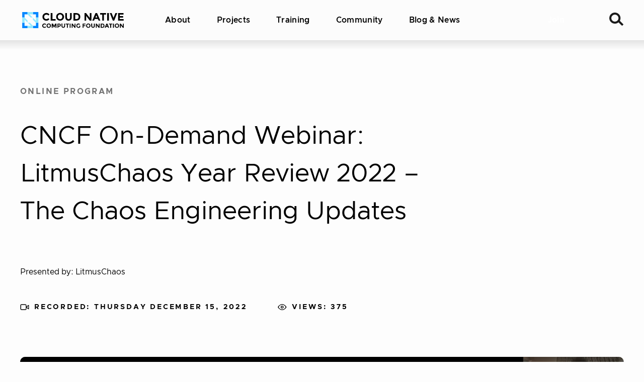

--- FILE ---
content_type: text/html; charset=UTF-8
request_url: https://www.cncf.io/online-programs/cncf-on-demand-webinar-litmuschaos-year-review-2022-the-chaos-engineering-updates/
body_size: 38006
content:
<!DOCTYPE html>
<html lang="en-US" class="no-focus-outline">

	<head>
		<meta charset="UTF-8">
		<meta name="viewport" content="width=device-width, initial-scale=1">
		<title>CNCF On&#x2d;Demand Webinar: LitmusChaos Year Review 2022 &#x2d; The Chaos Engineering Updates | CNCF</title>
	<style>img:is([sizes="auto" i], [sizes^="auto," i]) { contain-intrinsic-size: 3000px 1500px }</style>
	
<!-- The SEO Framework by Sybre Waaijer -->
<meta name="robots" content="max-snippet:-1,max-image-preview:standard,max-video-preview:-1" />
<link rel="canonical" href="https://www.cncf.io/online-programs/cncf-on-demand-webinar-litmuschaos-year-review-2022-the-chaos-engineering-updates/" />
<meta name="description" content="The LitmusChaos CNCF incubating project has had an eventful 2022, this webinar is to share the project updates and the overall chaos engineering updates from&#8230;" />
<meta property="og:type" content="article" />
<meta property="og:locale" content="en_US" />
<meta property="og:site_name" content="CNCF" />
<meta property="og:title" content="CNCF On&#x2d;Demand Webinar: LitmusChaos Year Review 2022 &#x2d; The Chaos Engineering Updates" />
<meta property="og:description" content="The LitmusChaos CNCF incubating project has had an eventful 2022, this webinar is to share the project updates and the overall chaos engineering updates from LitmusChaos with the community." />
<meta property="og:url" content="https://www.cncf.io/online-programs/cncf-on-demand-webinar-litmuschaos-year-review-2022-the-chaos-engineering-updates/" />
<meta property="og:image" content="https://www.cncf.io/wp-content/uploads/2022/05/cncf_social_share.jpg" />
<meta property="article:published_time" content="2022-12-30T07:22:30+00:00" />
<meta property="article:modified_time" content="2022-12-30T07:22:30+00:00" />
<meta name="twitter:card" content="summary_large_image" />
<meta name="twitter:site" content="@cloudnativefdn" />
<meta name="twitter:title" content="CNCF On&#x2d;Demand Webinar: LitmusChaos Year Review 2022 &#x2d; The Chaos Engineering Updates" />
<meta name="twitter:description" content="The LitmusChaos CNCF incubating project has had an eventful 2022, this webinar is to share the project updates and the overall chaos engineering updates from LitmusChaos with the community." />
<meta name="twitter:image" content="https://www.cncf.io/wp-content/uploads/2022/05/cncf_social_share.jpg" />
<script type="application/ld+json">{"@context":"https://schema.org","@graph":[{"@type":"WebSite","@id":"https://www.cncf.io/#/schema/WebSite","url":"https://www.cncf.io/","name":"CNCF","inLanguage":"en-US","potentialAction":{"@type":"SearchAction","target":{"@type":"EntryPoint","urlTemplate":"https://www.cncf.io/search/{search_term_string}/"},"query-input":"required name=search_term_string"},"publisher":{"@type":"Organization","@id":"https://www.cncf.io/#/schema/Organization","name":"CNCF","url":"https://www.cncf.io/","sameAs":["https://www.facebook.com/CloudNativeComputingFoundation/","https://twitter.com/cloudnativefdn","https://www.instagram.com/humans.of.cloudnative/","https://www.youtube.com/c/cloudnativefdn","https://www.linkedin.com/company/cloud-native-computing-foundation/"],"logo":{"@type":"ImageObject","url":"https://www.cncf.io/wp-content/uploads/2022/11/cncf-logo-stacked.png","contentUrl":"https://www.cncf.io/wp-content/uploads/2022/11/cncf-logo-stacked.png","width":1293,"height":762,"contentSize":"12810"}}},{"@type":"WebPage","@id":"https://www.cncf.io/online-programs/cncf-on-demand-webinar-litmuschaos-year-review-2022-the-chaos-engineering-updates/","url":"https://www.cncf.io/online-programs/cncf-on-demand-webinar-litmuschaos-year-review-2022-the-chaos-engineering-updates/","name":"CNCF On&#x2d;Demand Webinar: LitmusChaos Year Review 2022 &#x2d; The Chaos Engineering Updates | CNCF","description":"The LitmusChaos CNCF incubating project has had an eventful 2022, this webinar is to share the project updates and the overall chaos engineering updates from&#8230;","inLanguage":"en-US","isPartOf":{"@id":"https://www.cncf.io/#/schema/WebSite"},"breadcrumb":{"@type":"BreadcrumbList","@id":"https://www.cncf.io/#/schema/BreadcrumbList","itemListElement":[{"@type":"ListItem","position":1,"item":"https://www.cncf.io/","name":"CNCF"},{"@type":"ListItem","position":2,"name":"CNCF On&#x2d;Demand Webinar: LitmusChaos Year Review 2022 &#x2d; The Chaos Engineering Updates"}]},"potentialAction":{"@type":"ReadAction","target":"https://www.cncf.io/online-programs/cncf-on-demand-webinar-litmuschaos-year-review-2022-the-chaos-engineering-updates/"},"datePublished":"2022-12-30T07:22:30+00:00","dateModified":"2022-12-30T07:22:30+00:00"}]}</script>
<!-- / The SEO Framework by Sybre Waaijer | 6.46ms meta | 0.16ms boot -->

<link rel='dns-prefetch' href='//lfx-segment.platform.linuxfoundation.org' />
<link rel='dns-prefetch' href='//www.cncf.io' />
<link rel='dns-prefetch' href='//js.hs-scripts.com' />
<link crossorigin href='//js.hscollectedforms.net' rel='preconnect' />
<link crossorigin href='//js.hs-banner.com' rel='preconnect' />
<link crossorigin href='//js.hs-analytics.net' rel='preconnect' />
<link crossorigin href='//js.hsforms.net' rel='preconnect' />
<link crossorigin href='//js.hs-scripts.com' rel='preconnect' />
<link crossorigin href='//landscape.cncf.io' rel='preconnect' />
<link crossorigin href='//cmp.osano.com' rel='preconnect' />
<link crossorigin href='//consent.api.osano.com' rel='preconnect' />
<link crossorigin href='//www.googletagmanager.com' rel='preconnect' />
<link crossorigin href='//www.gstatic.com' rel='preconnect' />
<link crossorigin href='//browser-update.org' rel='preconnect' />
<link crossorigin href='//js-agent.newrelic.com' rel='preconnect' />
<style id='wp-block-library-inline-css'>
:root{--wp-admin-theme-color:#007cba;--wp-admin-theme-color--rgb:0,124,186;--wp-admin-theme-color-darker-10:#006ba1;--wp-admin-theme-color-darker-10--rgb:0,107,161;--wp-admin-theme-color-darker-20:#005a87;--wp-admin-theme-color-darker-20--rgb:0,90,135;--wp-admin-border-width-focus:2px;--wp-block-synced-color:#7a00df;--wp-block-synced-color--rgb:122,0,223;--wp-bound-block-color:var(--wp-block-synced-color)}@media (min-resolution:192dpi){:root{--wp-admin-border-width-focus:1.5px}}.wp-element-button{cursor:pointer}:root{--wp--preset--font-size--normal:16px;--wp--preset--font-size--huge:42px}:root .has-very-light-gray-background-color{background-color:#eee}:root .has-very-dark-gray-background-color{background-color:#313131}:root .has-very-light-gray-color{color:#eee}:root .has-very-dark-gray-color{color:#313131}:root .has-vivid-green-cyan-to-vivid-cyan-blue-gradient-background{background:linear-gradient(135deg,#00d084,#0693e3)}:root .has-purple-crush-gradient-background{background:linear-gradient(135deg,#34e2e4,#4721fb 50%,#ab1dfe)}:root .has-hazy-dawn-gradient-background{background:linear-gradient(135deg,#faaca8,#dad0ec)}:root .has-subdued-olive-gradient-background{background:linear-gradient(135deg,#fafae1,#67a671)}:root .has-atomic-cream-gradient-background{background:linear-gradient(135deg,#fdd79a,#004a59)}:root .has-nightshade-gradient-background{background:linear-gradient(135deg,#330968,#31cdcf)}:root .has-midnight-gradient-background{background:linear-gradient(135deg,#020381,#2874fc)}.has-regular-font-size{font-size:1em}.has-larger-font-size{font-size:2.625em}.has-normal-font-size{font-size:var(--wp--preset--font-size--normal)}.has-huge-font-size{font-size:var(--wp--preset--font-size--huge)}.has-text-align-center{text-align:center}.has-text-align-left{text-align:left}.has-text-align-right{text-align:right}#end-resizable-editor-section{display:none}.aligncenter{clear:both}.items-justified-left{justify-content:flex-start}.items-justified-center{justify-content:center}.items-justified-right{justify-content:flex-end}.items-justified-space-between{justify-content:space-between}.screen-reader-text{border:0;clip-path:inset(50%);height:1px;margin:-1px;overflow:hidden;padding:0;position:absolute;width:1px;word-wrap:normal!important}.screen-reader-text:focus{background-color:#ddd;clip-path:none;color:#444;display:block;font-size:1em;height:auto;left:5px;line-height:normal;padding:15px 23px 14px;text-decoration:none;top:5px;width:auto;z-index:100000}html :where(.has-border-color){border-style:solid}html :where([style*=border-top-color]){border-top-style:solid}html :where([style*=border-right-color]){border-right-style:solid}html :where([style*=border-bottom-color]){border-bottom-style:solid}html :where([style*=border-left-color]){border-left-style:solid}html :where([style*=border-width]){border-style:solid}html :where([style*=border-top-width]){border-top-style:solid}html :where([style*=border-right-width]){border-right-style:solid}html :where([style*=border-bottom-width]){border-bottom-style:solid}html :where([style*=border-left-width]){border-left-style:solid}html :where(img[class*=wp-image-]){height:auto;max-width:100%}:where(figure){margin:0 0 1em}html :where(.is-position-sticky){--wp-admin--admin-bar--position-offset:var(--wp-admin--admin-bar--height,0px)}@media screen and (max-width:600px){html :where(.is-position-sticky){--wp-admin--admin-bar--position-offset:0px}}
</style>
<link rel='stylesheet' id='main-css' href='https://www.cncf.io/wp-content/themes/cncf-twenty-two/build/styles.min.css?ver=1762822006' media='all' />
<style id='wp-block-button-inline-css'>
.wp-block-button__link{align-content:center;box-sizing:border-box;cursor:pointer;display:inline-block;height:100%;text-align:center;word-break:break-word}.wp-block-button__link.aligncenter{text-align:center}.wp-block-button__link.alignright{text-align:right}:where(.wp-block-button__link){border-radius:9999px;box-shadow:none;padding:calc(.667em + 2px) calc(1.333em + 2px);text-decoration:none}.wp-block-button[style*=text-decoration] .wp-block-button__link{text-decoration:inherit}.wp-block-buttons>.wp-block-button.has-custom-width{max-width:none}.wp-block-buttons>.wp-block-button.has-custom-width .wp-block-button__link{width:100%}.wp-block-buttons>.wp-block-button.has-custom-font-size .wp-block-button__link{font-size:inherit}.wp-block-buttons>.wp-block-button.wp-block-button__width-25{width:calc(25% - var(--wp--style--block-gap, .5em)*.75)}.wp-block-buttons>.wp-block-button.wp-block-button__width-50{width:calc(50% - var(--wp--style--block-gap, .5em)*.5)}.wp-block-buttons>.wp-block-button.wp-block-button__width-75{width:calc(75% - var(--wp--style--block-gap, .5em)*.25)}.wp-block-buttons>.wp-block-button.wp-block-button__width-100{flex-basis:100%;width:100%}.wp-block-buttons.is-vertical>.wp-block-button.wp-block-button__width-25{width:25%}.wp-block-buttons.is-vertical>.wp-block-button.wp-block-button__width-50{width:50%}.wp-block-buttons.is-vertical>.wp-block-button.wp-block-button__width-75{width:75%}.wp-block-button.is-style-squared,.wp-block-button__link.wp-block-button.is-style-squared{border-radius:0}.wp-block-button.no-border-radius,.wp-block-button__link.no-border-radius{border-radius:0!important}:root :where(.wp-block-button .wp-block-button__link.is-style-outline),:root :where(.wp-block-button.is-style-outline>.wp-block-button__link){border:2px solid;padding:.667em 1.333em}:root :where(.wp-block-button .wp-block-button__link.is-style-outline:not(.has-text-color)),:root :where(.wp-block-button.is-style-outline>.wp-block-button__link:not(.has-text-color)){color:currentColor}:root :where(.wp-block-button .wp-block-button__link.is-style-outline:not(.has-background)),:root :where(.wp-block-button.is-style-outline>.wp-block-button__link:not(.has-background)){background-color:initial;background-image:none}
</style>
<style id='wp-block-buttons-inline-css'>
.wp-block-buttons{box-sizing:border-box}.wp-block-buttons.is-vertical{flex-direction:column}.wp-block-buttons.is-vertical>.wp-block-button:last-child{margin-bottom:0}.wp-block-buttons>.wp-block-button{display:inline-block;margin:0}.wp-block-buttons.is-content-justification-left{justify-content:flex-start}.wp-block-buttons.is-content-justification-left.is-vertical{align-items:flex-start}.wp-block-buttons.is-content-justification-center{justify-content:center}.wp-block-buttons.is-content-justification-center.is-vertical{align-items:center}.wp-block-buttons.is-content-justification-right{justify-content:flex-end}.wp-block-buttons.is-content-justification-right.is-vertical{align-items:flex-end}.wp-block-buttons.is-content-justification-space-between{justify-content:space-between}.wp-block-buttons.aligncenter{text-align:center}.wp-block-buttons:not(.is-content-justification-space-between,.is-content-justification-right,.is-content-justification-left,.is-content-justification-center) .wp-block-button.aligncenter{margin-left:auto;margin-right:auto;width:100%}.wp-block-buttons[style*=text-decoration] .wp-block-button,.wp-block-buttons[style*=text-decoration] .wp-block-button__link{text-decoration:inherit}.wp-block-buttons.has-custom-font-size .wp-block-button__link{font-size:inherit}.wp-block-buttons .wp-block-button__link{width:100%}.wp-block-button.aligncenter{text-align:center}
</style>
<script src="https://lfx-segment.platform.linuxfoundation.org/latest/lfx-segment-analytics.min.js" id="lfx-segment-js"></script>
<script id="lfx-segment-js-after">
if(window.LfxAnalytics&&window.LfxAnalytics.LfxSegmentsAnalytics){var analytics=window.LfxAnalytics.LfxSegmentsAnalytics.getInstance();analytics.init().then(function(){}).catch(function(error){console.error('Failed to initialize analytics:',error)});}else{console.warn('LfxAnalytics not found');}
</script>
<script id="osano-js" data-type="lazy" data-src="https://cmp.osano.com/16A0DbT9yDNIaQkvZ/c3494b1e-ff3a-436f-978d-842e9a0bed27/osano.js?ver=1"></script>
<link rel="https://api.w.org/" href="https://www.cncf.io/wp-json/" /><link rel="alternate" title="JSON" type="application/json" href="https://www.cncf.io/wp-json/wp/v2/lf_webinar/82162" /><!-- Google Tag Manager -->
<script data-type="lazy" data-src="[data-uri]"></script>
<!-- End Google Tag Manager -->
			<!-- DO NOT COPY THIS SNIPPET! Start of Page Analytics Tracking for HubSpot WordPress plugin v11.3.21-->
			<script class="hsq-set-content-id" data-content-id="blog-post">
				var _hsq = _hsq || [];
				_hsq.push(["setContentType", "blog-post"]);
			</script>
			<!-- DO NOT COPY THIS SNIPPET! End of Page Analytics Tracking for HubSpot WordPress plugin -->
				<meta name='referrer' content='strict-origin-when-cross-origin' />
			<link rel="icon"
			href="https://www.cncf.io/wp-content/themes/cncf-twenty-two/images/favicon.ico"
			sizes="any">
		<link rel="icon"
			href="https://www.cncf.io/wp-content/themes/cncf-twenty-two/images/favicon.svg"
			sizes="any" type="image/svg+xml">
		<link rel="apple-touch-icon"
			href="https://www.cncf.io/wp-content/themes/cncf-twenty-two/images/apple-touch-icon.png">
		<link rel="manifest"
			href="https://www.cncf.io/wp-content/themes/cncf-twenty-two/images/manifest.webmanifest">
		<meta name="theme-color" content="#000000">
		<meta http-equiv="X-UA-Compatible" content="IE=edge"><script type="text/javascript">(window.NREUM||(NREUM={})).init={ajax:{deny_list:["bam.nr-data.net"]},feature_flags:["soft_nav"]};(window.NREUM||(NREUM={})).loader_config={licenseKey:"NRJS-97e2229449e282c1bef",applicationID:"643908501",browserID:"653789889"};;/*! For license information please see nr-loader-rum-1.302.0.min.js.LICENSE.txt */
(()=>{var e,t,r={122:(e,t,r)=>{"use strict";r.d(t,{a:()=>i});var n=r(944);function i(e,t){try{if(!e||"object"!=typeof e)return(0,n.R)(3);if(!t||"object"!=typeof t)return(0,n.R)(4);const r=Object.create(Object.getPrototypeOf(t),Object.getOwnPropertyDescriptors(t)),a=0===Object.keys(r).length?e:r;for(let o in a)if(void 0!==e[o])try{if(null===e[o]){r[o]=null;continue}Array.isArray(e[o])&&Array.isArray(t[o])?r[o]=Array.from(new Set([...e[o],...t[o]])):"object"==typeof e[o]&&"object"==typeof t[o]?r[o]=i(e[o],t[o]):r[o]=e[o]}catch(e){r[o]||(0,n.R)(1,e)}return r}catch(e){(0,n.R)(2,e)}}},154:(e,t,r)=>{"use strict";r.d(t,{OF:()=>c,RI:()=>i,WN:()=>u,bv:()=>a,gm:()=>o,mw:()=>s,sb:()=>d});var n=r(863);const i="undefined"!=typeof window&&!!window.document,a="undefined"!=typeof WorkerGlobalScope&&("undefined"!=typeof self&&self instanceof WorkerGlobalScope&&self.navigator instanceof WorkerNavigator||"undefined"!=typeof globalThis&&globalThis instanceof WorkerGlobalScope&&globalThis.navigator instanceof WorkerNavigator),o=i?window:"undefined"!=typeof WorkerGlobalScope&&("undefined"!=typeof self&&self instanceof WorkerGlobalScope&&self||"undefined"!=typeof globalThis&&globalThis instanceof WorkerGlobalScope&&globalThis),s=Boolean("hidden"===o?.document?.visibilityState),c=/iPad|iPhone|iPod/.test(o.navigator?.userAgent),d=c&&"undefined"==typeof SharedWorker,u=((()=>{const e=o.navigator?.userAgent?.match(/Firefox[/\s](\d+\.\d+)/);Array.isArray(e)&&e.length>=2&&e[1]})(),Date.now()-(0,n.t)())},163:(e,t,r)=>{"use strict";r.d(t,{j:()=>T});var n=r(384),i=r(741);var a=r(555);r(860).K7.genericEvents;const o="experimental.resources",s="register",c=e=>{if(!e||"string"!=typeof e)return!1;try{document.createDocumentFragment().querySelector(e)}catch{return!1}return!0};var d=r(614),u=r(944),l=r(122);const f="[data-nr-mask]",g=e=>(0,l.a)(e,(()=>{const e={feature_flags:[],experimental:{allow_registered_children:!1,resources:!1},mask_selector:"*",block_selector:"[data-nr-block]",mask_input_options:{color:!1,date:!1,"datetime-local":!1,email:!1,month:!1,number:!1,range:!1,search:!1,tel:!1,text:!1,time:!1,url:!1,week:!1,textarea:!1,select:!1,password:!0}};return{ajax:{deny_list:void 0,block_internal:!0,enabled:!0,autoStart:!0},api:{get allow_registered_children(){return e.feature_flags.includes(s)||e.experimental.allow_registered_children},set allow_registered_children(t){e.experimental.allow_registered_children=t},duplicate_registered_data:!1},distributed_tracing:{enabled:void 0,exclude_newrelic_header:void 0,cors_use_newrelic_header:void 0,cors_use_tracecontext_headers:void 0,allowed_origins:void 0},get feature_flags(){return e.feature_flags},set feature_flags(t){e.feature_flags=t},generic_events:{enabled:!0,autoStart:!0},harvest:{interval:30},jserrors:{enabled:!0,autoStart:!0},logging:{enabled:!0,autoStart:!0},metrics:{enabled:!0,autoStart:!0},obfuscate:void 0,page_action:{enabled:!0},page_view_event:{enabled:!0,autoStart:!0},page_view_timing:{enabled:!0,autoStart:!0},performance:{capture_marks:!1,capture_measures:!1,capture_detail:!0,resources:{get enabled(){return e.feature_flags.includes(o)||e.experimental.resources},set enabled(t){e.experimental.resources=t},asset_types:[],first_party_domains:[],ignore_newrelic:!0}},privacy:{cookies_enabled:!0},proxy:{assets:void 0,beacon:void 0},session:{expiresMs:d.wk,inactiveMs:d.BB},session_replay:{autoStart:!0,enabled:!1,preload:!1,sampling_rate:10,error_sampling_rate:100,collect_fonts:!1,inline_images:!1,fix_stylesheets:!0,mask_all_inputs:!0,get mask_text_selector(){return e.mask_selector},set mask_text_selector(t){c(t)?e.mask_selector="".concat(t,",").concat(f):""===t||null===t?e.mask_selector=f:(0,u.R)(5,t)},get block_class(){return"nr-block"},get ignore_class(){return"nr-ignore"},get mask_text_class(){return"nr-mask"},get block_selector(){return e.block_selector},set block_selector(t){c(t)?e.block_selector+=",".concat(t):""!==t&&(0,u.R)(6,t)},get mask_input_options(){return e.mask_input_options},set mask_input_options(t){t&&"object"==typeof t?e.mask_input_options={...t,password:!0}:(0,u.R)(7,t)}},session_trace:{enabled:!0,autoStart:!0},soft_navigations:{enabled:!0,autoStart:!0},spa:{enabled:!0,autoStart:!0},ssl:void 0,user_actions:{enabled:!0,elementAttributes:["id","className","tagName","type"]}}})());var p=r(154),m=r(324);let h=0;const v={buildEnv:m.F3,distMethod:m.Xs,version:m.xv,originTime:p.WN},b={appMetadata:{},customTransaction:void 0,denyList:void 0,disabled:!1,harvester:void 0,isolatedBacklog:!1,isRecording:!1,loaderType:void 0,maxBytes:3e4,obfuscator:void 0,onerror:void 0,ptid:void 0,releaseIds:{},session:void 0,timeKeeper:void 0,registeredEntities:[],jsAttributesMetadata:{bytes:0},get harvestCount(){return++h}},y=e=>{const t=(0,l.a)(e,b),r=Object.keys(v).reduce((e,t)=>(e[t]={value:v[t],writable:!1,configurable:!0,enumerable:!0},e),{});return Object.defineProperties(t,r)};var _=r(701);const w=e=>{const t=e.startsWith("http");e+="/",r.p=t?e:"https://"+e};var x=r(836),k=r(241);const S={accountID:void 0,trustKey:void 0,agentID:void 0,licenseKey:void 0,applicationID:void 0,xpid:void 0},A=e=>(0,l.a)(e,S),R=new Set;function T(e,t={},r,o){let{init:s,info:c,loader_config:d,runtime:u={},exposed:l=!0}=t;if(!c){const e=(0,n.pV)();s=e.init,c=e.info,d=e.loader_config}e.init=g(s||{}),e.loader_config=A(d||{}),c.jsAttributes??={},p.bv&&(c.jsAttributes.isWorker=!0),e.info=(0,a.D)(c);const f=e.init,m=[c.beacon,c.errorBeacon];R.has(e.agentIdentifier)||(f.proxy.assets&&(w(f.proxy.assets),m.push(f.proxy.assets)),f.proxy.beacon&&m.push(f.proxy.beacon),e.beacons=[...m],function(e){const t=(0,n.pV)();Object.getOwnPropertyNames(i.W.prototype).forEach(r=>{const n=i.W.prototype[r];if("function"!=typeof n||"constructor"===n)return;let a=t[r];e[r]&&!1!==e.exposed&&"micro-agent"!==e.runtime?.loaderType&&(t[r]=(...t)=>{const n=e[r](...t);return a?a(...t):n})})}(e),(0,n.US)("activatedFeatures",_.B),e.runSoftNavOverSpa&&=!0===f.soft_navigations.enabled&&f.feature_flags.includes("soft_nav")),u.denyList=[...f.ajax.deny_list||[],...f.ajax.block_internal?m:[]],u.ptid=e.agentIdentifier,u.loaderType=r,e.runtime=y(u),R.has(e.agentIdentifier)||(e.ee=x.ee.get(e.agentIdentifier),e.exposed=l,(0,k.W)({agentIdentifier:e.agentIdentifier,drained:!!_.B?.[e.agentIdentifier],type:"lifecycle",name:"initialize",feature:void 0,data:e.config})),R.add(e.agentIdentifier)}},234:(e,t,r)=>{"use strict";r.d(t,{W:()=>a});var n=r(836),i=r(687);class a{constructor(e,t){this.agentIdentifier=e,this.ee=n.ee.get(e),this.featureName=t,this.blocked=!1}deregisterDrain(){(0,i.x3)(this.agentIdentifier,this.featureName)}}},241:(e,t,r)=>{"use strict";r.d(t,{W:()=>a});var n=r(154);const i="newrelic";function a(e={}){try{n.gm.dispatchEvent(new CustomEvent(i,{detail:e}))}catch(e){}}},261:(e,t,r)=>{"use strict";r.d(t,{$9:()=>d,BL:()=>s,CH:()=>g,Dl:()=>_,Fw:()=>y,PA:()=>h,Pl:()=>n,Tb:()=>l,U2:()=>a,V1:()=>k,Wb:()=>x,bt:()=>b,cD:()=>v,d3:()=>w,dT:()=>c,eY:()=>p,fF:()=>f,hG:()=>i,k6:()=>o,nb:()=>m,o5:()=>u});const n="api-",i="addPageAction",a="addToTrace",o="addRelease",s="finished",c="interaction",d="log",u="noticeError",l="pauseReplay",f="recordCustomEvent",g="recordReplay",p="register",m="setApplicationVersion",h="setCurrentRouteName",v="setCustomAttribute",b="setErrorHandler",y="setPageViewName",_="setUserId",w="start",x="wrapLogger",k="measure"},289:(e,t,r)=>{"use strict";r.d(t,{GG:()=>a,Qr:()=>s,sB:()=>o});var n=r(878);function i(){return"undefined"==typeof document||"complete"===document.readyState}function a(e,t){if(i())return e();(0,n.sp)("load",e,t)}function o(e){if(i())return e();(0,n.DD)("DOMContentLoaded",e)}function s(e){if(i())return e();(0,n.sp)("popstate",e)}},324:(e,t,r)=>{"use strict";r.d(t,{F3:()=>i,Xs:()=>a,xv:()=>n});const n="1.302.0",i="PROD",a="CDN"},374:(e,t,r)=>{r.nc=(()=>{try{return document?.currentScript?.nonce}catch(e){}return""})()},384:(e,t,r)=>{"use strict";r.d(t,{NT:()=>o,US:()=>u,Zm:()=>s,bQ:()=>d,dV:()=>c,pV:()=>l});var n=r(154),i=r(863),a=r(910);const o={beacon:"bam.nr-data.net",errorBeacon:"bam.nr-data.net"};function s(){return n.gm.NREUM||(n.gm.NREUM={}),void 0===n.gm.newrelic&&(n.gm.newrelic=n.gm.NREUM),n.gm.NREUM}function c(){let e=s();return e.o||(e.o={ST:n.gm.setTimeout,SI:n.gm.setImmediate||n.gm.setInterval,CT:n.gm.clearTimeout,XHR:n.gm.XMLHttpRequest,REQ:n.gm.Request,EV:n.gm.Event,PR:n.gm.Promise,MO:n.gm.MutationObserver,FETCH:n.gm.fetch,WS:n.gm.WebSocket},(0,a.i)(...Object.values(e.o))),e}function d(e,t){let r=s();r.initializedAgents??={},t.initializedAt={ms:(0,i.t)(),date:new Date},r.initializedAgents[e]=t}function u(e,t){s()[e]=t}function l(){return function(){let e=s();const t=e.info||{};e.info={beacon:o.beacon,errorBeacon:o.errorBeacon,...t}}(),function(){let e=s();const t=e.init||{};e.init={...t}}(),c(),function(){let e=s();const t=e.loader_config||{};e.loader_config={...t}}(),s()}},389:(e,t,r)=>{"use strict";function n(e,t=500,r={}){const n=r?.leading||!1;let i;return(...r)=>{n&&void 0===i&&(e.apply(this,r),i=setTimeout(()=>{i=clearTimeout(i)},t)),n||(clearTimeout(i),i=setTimeout(()=>{e.apply(this,r)},t))}}function i(e){let t=!1;return(...r)=>{t||(t=!0,e.apply(this,r))}}r.d(t,{J:()=>i,s:()=>n})},555:(e,t,r)=>{"use strict";r.d(t,{D:()=>s,f:()=>o});var n=r(384),i=r(122);const a={beacon:n.NT.beacon,errorBeacon:n.NT.errorBeacon,licenseKey:void 0,applicationID:void 0,sa:void 0,queueTime:void 0,applicationTime:void 0,ttGuid:void 0,user:void 0,account:void 0,product:void 0,extra:void 0,jsAttributes:{},userAttributes:void 0,atts:void 0,transactionName:void 0,tNamePlain:void 0};function o(e){try{return!!e.licenseKey&&!!e.errorBeacon&&!!e.applicationID}catch(e){return!1}}const s=e=>(0,i.a)(e,a)},566:(e,t,r)=>{"use strict";r.d(t,{LA:()=>s,bz:()=>o});var n=r(154);const i="xxxxxxxx-xxxx-4xxx-yxxx-xxxxxxxxxxxx";function a(e,t){return e?15&e[t]:16*Math.random()|0}function o(){const e=n.gm?.crypto||n.gm?.msCrypto;let t,r=0;return e&&e.getRandomValues&&(t=e.getRandomValues(new Uint8Array(30))),i.split("").map(e=>"x"===e?a(t,r++).toString(16):"y"===e?(3&a()|8).toString(16):e).join("")}function s(e){const t=n.gm?.crypto||n.gm?.msCrypto;let r,i=0;t&&t.getRandomValues&&(r=t.getRandomValues(new Uint8Array(e)));const o=[];for(var s=0;s<e;s++)o.push(a(r,i++).toString(16));return o.join("")}},606:(e,t,r)=>{"use strict";r.d(t,{i:()=>a});var n=r(908);a.on=o;var i=a.handlers={};function a(e,t,r,a){o(a||n.d,i,e,t,r)}function o(e,t,r,i,a){a||(a="feature"),e||(e=n.d);var o=t[a]=t[a]||{};(o[r]=o[r]||[]).push([e,i])}},607:(e,t,r)=>{"use strict";r.d(t,{W:()=>n});const n=(0,r(566).bz)()},614:(e,t,r)=>{"use strict";r.d(t,{BB:()=>o,H3:()=>n,g:()=>d,iL:()=>c,tS:()=>s,uh:()=>i,wk:()=>a});const n="NRBA",i="SESSION",a=144e5,o=18e5,s={STARTED:"session-started",PAUSE:"session-pause",RESET:"session-reset",RESUME:"session-resume",UPDATE:"session-update"},c={SAME_TAB:"same-tab",CROSS_TAB:"cross-tab"},d={OFF:0,FULL:1,ERROR:2}},630:(e,t,r)=>{"use strict";r.d(t,{T:()=>n});const n=r(860).K7.pageViewEvent},646:(e,t,r)=>{"use strict";r.d(t,{y:()=>n});class n{constructor(e){this.contextId=e}}},687:(e,t,r)=>{"use strict";r.d(t,{Ak:()=>d,Ze:()=>f,x3:()=>u});var n=r(241),i=r(836),a=r(606),o=r(860),s=r(646);const c={};function d(e,t){const r={staged:!1,priority:o.P3[t]||0};l(e),c[e].get(t)||c[e].set(t,r)}function u(e,t){e&&c[e]&&(c[e].get(t)&&c[e].delete(t),p(e,t,!1),c[e].size&&g(e))}function l(e){if(!e)throw new Error("agentIdentifier required");c[e]||(c[e]=new Map)}function f(e="",t="feature",r=!1){if(l(e),!e||!c[e].get(t)||r)return p(e,t);c[e].get(t).staged=!0,g(e)}function g(e){const t=Array.from(c[e]);t.every(([e,t])=>t.staged)&&(t.sort((e,t)=>e[1].priority-t[1].priority),t.forEach(([t])=>{c[e].delete(t),p(e,t)}))}function p(e,t,r=!0){const o=e?i.ee.get(e):i.ee,c=a.i.handlers;if(!o.aborted&&o.backlog&&c){if((0,n.W)({agentIdentifier:e,type:"lifecycle",name:"drain",feature:t}),r){const e=o.backlog[t],r=c[t];if(r){for(let t=0;e&&t<e.length;++t)m(e[t],r);Object.entries(r).forEach(([e,t])=>{Object.values(t||{}).forEach(t=>{t[0]?.on&&t[0]?.context()instanceof s.y&&t[0].on(e,t[1])})})}}o.isolatedBacklog||delete c[t],o.backlog[t]=null,o.emit("drain-"+t,[])}}function m(e,t){var r=e[1];Object.values(t[r]||{}).forEach(t=>{var r=e[0];if(t[0]===r){var n=t[1],i=e[3],a=e[2];n.apply(i,a)}})}},699:(e,t,r)=>{"use strict";r.d(t,{It:()=>a,KC:()=>s,No:()=>i,qh:()=>o});var n=r(860);const i=16e3,a=1e6,o="SESSION_ERROR",s={[n.K7.logging]:!0,[n.K7.genericEvents]:!1,[n.K7.jserrors]:!1,[n.K7.ajax]:!1}},701:(e,t,r)=>{"use strict";r.d(t,{B:()=>a,t:()=>o});var n=r(241);const i=new Set,a={};function o(e,t){const r=t.agentIdentifier;a[r]??={},e&&"object"==typeof e&&(i.has(r)||(t.ee.emit("rumresp",[e]),a[r]=e,i.add(r),(0,n.W)({agentIdentifier:r,loaded:!0,drained:!0,type:"lifecycle",name:"load",feature:void 0,data:e})))}},741:(e,t,r)=>{"use strict";r.d(t,{W:()=>a});var n=r(944),i=r(261);class a{#e(e,...t){if(this[e]!==a.prototype[e])return this[e](...t);(0,n.R)(35,e)}addPageAction(e,t){return this.#e(i.hG,e,t)}register(e){return this.#e(i.eY,e)}recordCustomEvent(e,t){return this.#e(i.fF,e,t)}setPageViewName(e,t){return this.#e(i.Fw,e,t)}setCustomAttribute(e,t,r){return this.#e(i.cD,e,t,r)}noticeError(e,t){return this.#e(i.o5,e,t)}setUserId(e){return this.#e(i.Dl,e)}setApplicationVersion(e){return this.#e(i.nb,e)}setErrorHandler(e){return this.#e(i.bt,e)}addRelease(e,t){return this.#e(i.k6,e,t)}log(e,t){return this.#e(i.$9,e,t)}start(){return this.#e(i.d3)}finished(e){return this.#e(i.BL,e)}recordReplay(){return this.#e(i.CH)}pauseReplay(){return this.#e(i.Tb)}addToTrace(e){return this.#e(i.U2,e)}setCurrentRouteName(e){return this.#e(i.PA,e)}interaction(e){return this.#e(i.dT,e)}wrapLogger(e,t,r){return this.#e(i.Wb,e,t,r)}measure(e,t){return this.#e(i.V1,e,t)}}},773:(e,t,r)=>{"use strict";r.d(t,{z_:()=>a,XG:()=>s,TZ:()=>n,rs:()=>i,xV:()=>o});r(154),r(566),r(384);const n=r(860).K7.metrics,i="sm",a="cm",o="storeSupportabilityMetrics",s="storeEventMetrics"},782:(e,t,r)=>{"use strict";r.d(t,{T:()=>n});const n=r(860).K7.pageViewTiming},836:(e,t,r)=>{"use strict";r.d(t,{P:()=>s,ee:()=>c});var n=r(384),i=r(990),a=r(646),o=r(607);const s="nr@context:".concat(o.W),c=function e(t,r){var n={},o={},u={},l=!1;try{l=16===r.length&&d.initializedAgents?.[r]?.runtime.isolatedBacklog}catch(e){}var f={on:p,addEventListener:p,removeEventListener:function(e,t){var r=n[e];if(!r)return;for(var i=0;i<r.length;i++)r[i]===t&&r.splice(i,1)},emit:function(e,r,n,i,a){!1!==a&&(a=!0);if(c.aborted&&!i)return;t&&a&&t.emit(e,r,n);var s=g(n);m(e).forEach(e=>{e.apply(s,r)});var d=v()[o[e]];d&&d.push([f,e,r,s]);return s},get:h,listeners:m,context:g,buffer:function(e,t){const r=v();if(t=t||"feature",f.aborted)return;Object.entries(e||{}).forEach(([e,n])=>{o[n]=t,t in r||(r[t]=[])})},abort:function(){f._aborted=!0,Object.keys(f.backlog).forEach(e=>{delete f.backlog[e]})},isBuffering:function(e){return!!v()[o[e]]},debugId:r,backlog:l?{}:t&&"object"==typeof t.backlog?t.backlog:{},isolatedBacklog:l};return Object.defineProperty(f,"aborted",{get:()=>{let e=f._aborted||!1;return e||(t&&(e=t.aborted),e)}}),f;function g(e){return e&&e instanceof a.y?e:e?(0,i.I)(e,s,()=>new a.y(s)):new a.y(s)}function p(e,t){n[e]=m(e).concat(t)}function m(e){return n[e]||[]}function h(t){return u[t]=u[t]||e(f,t)}function v(){return f.backlog}}(void 0,"globalEE"),d=(0,n.Zm)();d.ee||(d.ee=c)},843:(e,t,r)=>{"use strict";r.d(t,{u:()=>i});var n=r(878);function i(e,t=!1,r,i){(0,n.DD)("visibilitychange",function(){if(t)return void("hidden"===document.visibilityState&&e());e(document.visibilityState)},r,i)}},860:(e,t,r)=>{"use strict";r.d(t,{$J:()=>u,K7:()=>c,P3:()=>d,XX:()=>i,Yy:()=>s,df:()=>a,qY:()=>n,v4:()=>o});const n="events",i="jserrors",a="browser/blobs",o="rum",s="browser/logs",c={ajax:"ajax",genericEvents:"generic_events",jserrors:i,logging:"logging",metrics:"metrics",pageAction:"page_action",pageViewEvent:"page_view_event",pageViewTiming:"page_view_timing",sessionReplay:"session_replay",sessionTrace:"session_trace",softNav:"soft_navigations",spa:"spa"},d={[c.pageViewEvent]:1,[c.pageViewTiming]:2,[c.metrics]:3,[c.jserrors]:4,[c.spa]:5,[c.ajax]:6,[c.sessionTrace]:7,[c.softNav]:8,[c.sessionReplay]:9,[c.logging]:10,[c.genericEvents]:11},u={[c.pageViewEvent]:o,[c.pageViewTiming]:n,[c.ajax]:n,[c.spa]:n,[c.softNav]:n,[c.metrics]:i,[c.jserrors]:i,[c.sessionTrace]:a,[c.sessionReplay]:a,[c.logging]:s,[c.genericEvents]:"ins"}},863:(e,t,r)=>{"use strict";function n(){return Math.floor(performance.now())}r.d(t,{t:()=>n})},878:(e,t,r)=>{"use strict";function n(e,t){return{capture:e,passive:!1,signal:t}}function i(e,t,r=!1,i){window.addEventListener(e,t,n(r,i))}function a(e,t,r=!1,i){document.addEventListener(e,t,n(r,i))}r.d(t,{DD:()=>a,jT:()=>n,sp:()=>i})},908:(e,t,r)=>{"use strict";r.d(t,{d:()=>n,p:()=>i});var n=r(836).ee.get("handle");function i(e,t,r,i,a){a?(a.buffer([e],i),a.emit(e,t,r)):(n.buffer([e],i),n.emit(e,t,r))}},910:(e,t,r)=>{"use strict";r.d(t,{i:()=>a});var n=r(944);const i=new Map;function a(...e){return e.every(e=>{if(i.has(e))return i.get(e);const t="function"==typeof e&&e.toString().includes("[native code]");return t||(0,n.R)(64,e?.name||e?.toString()),i.set(e,t),t})}},944:(e,t,r)=>{"use strict";r.d(t,{R:()=>i});var n=r(241);function i(e,t){"function"==typeof console.debug&&(console.debug("New Relic Warning: https://github.com/newrelic/newrelic-browser-agent/blob/main/docs/warning-codes.md#".concat(e),t),(0,n.W)({agentIdentifier:null,drained:null,type:"data",name:"warn",feature:"warn",data:{code:e,secondary:t}}))}},990:(e,t,r)=>{"use strict";r.d(t,{I:()=>i});var n=Object.prototype.hasOwnProperty;function i(e,t,r){if(n.call(e,t))return e[t];var i=r();if(Object.defineProperty&&Object.keys)try{return Object.defineProperty(e,t,{value:i,writable:!0,enumerable:!1}),i}catch(e){}return e[t]=i,i}}},n={};function i(e){var t=n[e];if(void 0!==t)return t.exports;var a=n[e]={exports:{}};return r[e](a,a.exports,i),a.exports}i.m=r,i.d=(e,t)=>{for(var r in t)i.o(t,r)&&!i.o(e,r)&&Object.defineProperty(e,r,{enumerable:!0,get:t[r]})},i.f={},i.e=e=>Promise.all(Object.keys(i.f).reduce((t,r)=>(i.f[r](e,t),t),[])),i.u=e=>"nr-rum-1.302.0.min.js",i.o=(e,t)=>Object.prototype.hasOwnProperty.call(e,t),e={},t="NRBA-1.302.0.PROD:",i.l=(r,n,a,o)=>{if(e[r])e[r].push(n);else{var s,c;if(void 0!==a)for(var d=document.getElementsByTagName("script"),u=0;u<d.length;u++){var l=d[u];if(l.getAttribute("src")==r||l.getAttribute("data-webpack")==t+a){s=l;break}}if(!s){c=!0;var f={296:"sha512-wOb3n9Oo7XFlPj8/eeDjhAZxpAcaDdsBkC//L8axozi0po4wdPEJ2ECVlu9KEBVFgfQVL0TCY6kPzr0KcVfkBQ=="};(s=document.createElement("script")).charset="utf-8",i.nc&&s.setAttribute("nonce",i.nc),s.setAttribute("data-webpack",t+a),s.src=r,0!==s.src.indexOf(window.location.origin+"/")&&(s.crossOrigin="anonymous"),f[o]&&(s.integrity=f[o])}e[r]=[n];var g=(t,n)=>{s.onerror=s.onload=null,clearTimeout(p);var i=e[r];if(delete e[r],s.parentNode&&s.parentNode.removeChild(s),i&&i.forEach(e=>e(n)),t)return t(n)},p=setTimeout(g.bind(null,void 0,{type:"timeout",target:s}),12e4);s.onerror=g.bind(null,s.onerror),s.onload=g.bind(null,s.onload),c&&document.head.appendChild(s)}},i.r=e=>{"undefined"!=typeof Symbol&&Symbol.toStringTag&&Object.defineProperty(e,Symbol.toStringTag,{value:"Module"}),Object.defineProperty(e,"__esModule",{value:!0})},i.p="https://js-agent.newrelic.com/",(()=>{var e={374:0,840:0};i.f.j=(t,r)=>{var n=i.o(e,t)?e[t]:void 0;if(0!==n)if(n)r.push(n[2]);else{var a=new Promise((r,i)=>n=e[t]=[r,i]);r.push(n[2]=a);var o=i.p+i.u(t),s=new Error;i.l(o,r=>{if(i.o(e,t)&&(0!==(n=e[t])&&(e[t]=void 0),n)){var a=r&&("load"===r.type?"missing":r.type),o=r&&r.target&&r.target.src;s.message="Loading chunk "+t+" failed.\n("+a+": "+o+")",s.name="ChunkLoadError",s.type=a,s.request=o,n[1](s)}},"chunk-"+t,t)}};var t=(t,r)=>{var n,a,[o,s,c]=r,d=0;if(o.some(t=>0!==e[t])){for(n in s)i.o(s,n)&&(i.m[n]=s[n]);if(c)c(i)}for(t&&t(r);d<o.length;d++)a=o[d],i.o(e,a)&&e[a]&&e[a][0](),e[a]=0},r=self["webpackChunk:NRBA-1.302.0.PROD"]=self["webpackChunk:NRBA-1.302.0.PROD"]||[];r.forEach(t.bind(null,0)),r.push=t.bind(null,r.push.bind(r))})(),(()=>{"use strict";i(374);var e=i(566),t=i(741);class r extends t.W{agentIdentifier=(0,e.LA)(16)}var n=i(860);const a=Object.values(n.K7);var o=i(163);var s=i(908),c=i(863),d=i(261),u=i(241),l=i(944),f=i(701),g=i(773);function p(e,t,i,a){const o=a||i;!o||o[e]&&o[e]!==r.prototype[e]||(o[e]=function(){(0,s.p)(g.xV,["API/"+e+"/called"],void 0,n.K7.metrics,i.ee),(0,u.W)({agentIdentifier:i.agentIdentifier,drained:!!f.B?.[i.agentIdentifier],type:"data",name:"api",feature:d.Pl+e,data:{}});try{return t.apply(this,arguments)}catch(e){(0,l.R)(23,e)}})}function m(e,t,r,n,i){const a=e.info;null===r?delete a.jsAttributes[t]:a.jsAttributes[t]=r,(i||null===r)&&(0,s.p)(d.Pl+n,[(0,c.t)(),t,r],void 0,"session",e.ee)}var h=i(687),v=i(234),b=i(289),y=i(154),_=i(384);const w=e=>y.RI&&!0===e?.privacy.cookies_enabled;function x(e){return!!(0,_.dV)().o.MO&&w(e)&&!0===e?.session_trace.enabled}var k=i(389),S=i(699);class A extends v.W{constructor(e,t){super(e.agentIdentifier,t),this.agentRef=e,this.abortHandler=void 0,this.featAggregate=void 0,this.onAggregateImported=void 0,this.deferred=Promise.resolve(),!1===e.init[this.featureName].autoStart?this.deferred=new Promise((t,r)=>{this.ee.on("manual-start-all",(0,k.J)(()=>{(0,h.Ak)(e.agentIdentifier,this.featureName),t()}))}):(0,h.Ak)(e.agentIdentifier,t)}importAggregator(e,t,r={}){if(this.featAggregate)return;let n;this.onAggregateImported=new Promise(e=>{n=e});const a=async()=>{let a;await this.deferred;try{if(w(e.init)){const{setupAgentSession:t}=await i.e(296).then(i.bind(i,305));a=t(e)}}catch(e){(0,l.R)(20,e),this.ee.emit("internal-error",[e]),(0,s.p)(S.qh,[e],void 0,this.featureName,this.ee)}try{if(!this.#t(this.featureName,a,e.init))return(0,h.Ze)(this.agentIdentifier,this.featureName),void n(!1);const{Aggregate:i}=await t();this.featAggregate=new i(e,r),e.runtime.harvester.initializedAggregates.push(this.featAggregate),n(!0)}catch(e){(0,l.R)(34,e),this.abortHandler?.(),(0,h.Ze)(this.agentIdentifier,this.featureName,!0),n(!1),this.ee&&this.ee.abort()}};y.RI?(0,b.GG)(()=>a(),!0):a()}#t(e,t,r){if(this.blocked)return!1;switch(e){case n.K7.sessionReplay:return x(r)&&!!t;case n.K7.sessionTrace:return!!t;default:return!0}}}var R=i(630),T=i(614);class E extends A{static featureName=R.T;constructor(e){var t;super(e,R.T),this.setupInspectionEvents(e.agentIdentifier),t=e,p(d.Fw,function(e,r){"string"==typeof e&&("/"!==e.charAt(0)&&(e="/"+e),t.runtime.customTransaction=(r||"http://custom.transaction")+e,(0,s.p)(d.Pl+d.Fw,[(0,c.t)()],void 0,void 0,t.ee))},t),this.ee.on("api-send-rum",(e,t)=>(0,s.p)("send-rum",[e,t],void 0,this.featureName,this.ee)),this.importAggregator(e,()=>i.e(296).then(i.bind(i,108)))}setupInspectionEvents(e){const t=(t,r)=>{t&&(0,u.W)({agentIdentifier:e,timeStamp:t.timeStamp,loaded:"complete"===t.target.readyState,type:"window",name:r,data:t.target.location+""})};(0,b.sB)(e=>{t(e,"DOMContentLoaded")}),(0,b.GG)(e=>{t(e,"load")}),(0,b.Qr)(e=>{t(e,"navigate")}),this.ee.on(T.tS.UPDATE,(t,r)=>{(0,u.W)({agentIdentifier:e,type:"lifecycle",name:"session",data:r})})}}var N=i(843),j=i(878),I=i(782);class O extends A{static featureName=I.T;constructor(e){super(e,I.T),y.RI&&((0,N.u)(()=>(0,s.p)("docHidden",[(0,c.t)()],void 0,I.T,this.ee),!0),(0,j.sp)("pagehide",()=>(0,s.p)("winPagehide",[(0,c.t)()],void 0,I.T,this.ee)),this.importAggregator(e,()=>i.e(296).then(i.bind(i,350))))}}class P extends A{static featureName=g.TZ;constructor(e){super(e,g.TZ),y.RI&&document.addEventListener("securitypolicyviolation",e=>{(0,s.p)(g.xV,["Generic/CSPViolation/Detected"],void 0,this.featureName,this.ee)}),this.importAggregator(e,()=>i.e(296).then(i.bind(i,623)))}}new class extends r{constructor(e){var t;(super(),y.gm)?(this.features={},(0,_.bQ)(this.agentIdentifier,this),this.desiredFeatures=new Set(e.features||[]),this.desiredFeatures.add(E),this.runSoftNavOverSpa=[...this.desiredFeatures].some(e=>e.featureName===n.K7.softNav),(0,o.j)(this,e,e.loaderType||"agent"),t=this,p(d.cD,function(e,r,n=!1){if("string"==typeof e){if(["string","number","boolean"].includes(typeof r)||null===r)return m(t,e,r,d.cD,n);(0,l.R)(40,typeof r)}else(0,l.R)(39,typeof e)},t),function(e){p(d.Dl,function(t){if("string"==typeof t||null===t)return m(e,"enduser.id",t,d.Dl,!0);(0,l.R)(41,typeof t)},e)}(this),function(e){p(d.nb,function(t){if("string"==typeof t||null===t)return m(e,"application.version",t,d.nb,!1);(0,l.R)(42,typeof t)},e)}(this),function(e){p(d.d3,function(){e.ee.emit("manual-start-all")},e)}(this),this.run()):(0,l.R)(21)}get config(){return{info:this.info,init:this.init,loader_config:this.loader_config,runtime:this.runtime}}get api(){return this}run(){try{const e=function(e){const t={};return a.forEach(r=>{t[r]=!!e[r]?.enabled}),t}(this.init),t=[...this.desiredFeatures];t.sort((e,t)=>n.P3[e.featureName]-n.P3[t.featureName]),t.forEach(t=>{if(!e[t.featureName]&&t.featureName!==n.K7.pageViewEvent)return;if(this.runSoftNavOverSpa&&t.featureName===n.K7.spa)return;if(!this.runSoftNavOverSpa&&t.featureName===n.K7.softNav)return;const r=function(e){switch(e){case n.K7.ajax:return[n.K7.jserrors];case n.K7.sessionTrace:return[n.K7.ajax,n.K7.pageViewEvent];case n.K7.sessionReplay:return[n.K7.sessionTrace];case n.K7.pageViewTiming:return[n.K7.pageViewEvent];default:return[]}}(t.featureName).filter(e=>!(e in this.features));r.length>0&&(0,l.R)(36,{targetFeature:t.featureName,missingDependencies:r}),this.features[t.featureName]=new t(this)})}catch(e){(0,l.R)(22,e);for(const e in this.features)this.features[e].abortHandler?.();const t=(0,_.Zm)();delete t.initializedAgents[this.agentIdentifier]?.features,delete this.sharedAggregator;return t.ee.get(this.agentIdentifier).abort(),!1}}}({features:[E,O,P],loaderType:"lite"})})()})();</script>
		<style>
		html {
			visibility: hidden;
		}
		</style>
	</head>

	<body class="wp-singular lf_webinar-template-default single single-lf_webinar postid-82162 wp-embed-responsive wp-theme-cncf-twenty-two">
		<!-- Google Tag Manager (noscript) -->
<noscript><iframe src="https://www.googletagmanager.com/ns.html?id=GTM-KNXFWV"
height="0" width="0" style="display:none;visibility:hidden"></iframe></noscript>
<!-- End Google Tag Manager (noscript) -->

				<a class="skip-link" href="#maincontent">Skip to content</a>
				<a class="skip-link"
			href="https://www.cncf.io/accessibility-statement/">Accessibility
			help</a>
		
<header class="header">
	<div class="container wrap">

				<div class="logo">
			<a href="/" title="Cloud Native Computing Foundation">
				<img loading="eager" decoding="async" fetchpriority="high"
					src="https://www.cncf.io/wp-content/uploads/2023/04/cncf-main-site-logo.svg"
					width="210" height="40"
					alt="Cloud Native Computing Foundation">
			</a>
		</div>
		
		<nav class="main-menu">
			<ul class="main-menu__wrapper">
				<li class="menu-item-has-children">
					<a href="#"><span>About</span></a>
					<div class="sub-menu">
						<div class="col-container">
							<div class="col1">
								<ul id="menu-about_01" class="menu"><li id="menu-item-71611" class="menu-item menu-item-type-custom menu-item-object-custom menu-item-71611 lf-menu-title">Discover CNCF</li>
<li id="menu-item-112411" class="menu-item menu-item-type-post_type menu-item-object-page menu-item-112411"><a href="https://www.cncf.io/membership-hub/">Membership Hub<span class="lf-menu-description">Learn about all the benefits of being a CNCF Member</span></a></li>
<li id="menu-item-71617" class="menu-item menu-item-type-post_type menu-item-object-page menu-item-71617"><a href="https://www.cncf.io/people/technical-oversight-committee/">Technical Oversight Committee<span class="lf-menu-description">The TOC defines CNCF’s technical vision and provides experienced technical leadership to the cloud native community</span></a></li>
<li id="menu-item-71618" class="menu-item menu-item-type-post_type menu-item-object-page menu-item-71618"><a href="https://www.cncf.io/people/governing-board/">Governing Board<span class="lf-menu-description">The GB is responsible for marketing, business oversight, and budget decisions for CNCF</span></a></li>
<li id="menu-item-102485" class="menu-item menu-item-type-post_type menu-item-object-page menu-item-102485"><a href="https://www.cncf.io/people/end-user-technical-advisory-board/">End User Technical Advisory Board<span class="lf-menu-description">The End User TAB serves as the voice of the end users in CNCF community decisions</span></a></li>
<li id="menu-item-72396" class="menu-item menu-item-type-post_type menu-item-object-page menu-item-72396"><a href="https://www.cncf.io/people/ambassadors/">Ambassadors<span class="lf-menu-description">Meet our Ambassadors—experienced practitioners passionate about helping others learn about cloud native technologies</span></a></li>
</ul>							</div>
							<div class="col2">
								<ul id="menu-about_02" class="menu"><li id="menu-item-71619" class="menu-item menu-item-type-custom menu-item-object-custom menu-item-71619 lf-menu-title">Additional Info</li>
<li id="menu-item-102486" class="menu-item menu-item-type-post_type menu-item-object-page menu-item-102486"><a href="https://www.cncf.io/about/who-we-are/">Who We Are</a></li>
<li id="menu-item-112412" class="menu-item menu-item-type-post_type menu-item-object-page menu-item-112412"><a href="https://www.cncf.io/about/members/">Member Listing</a></li>
<li id="menu-item-74274" class="menu-item menu-item-type-post_type menu-item-object-page menu-item-74274"><a href="https://www.cncf.io/conduct/">Code of Conduct</a></li>
<li id="menu-item-118514" class="menu-item menu-item-type-post_type menu-item-object-page menu-item-118514"><a href="https://www.cncf.io/policies/">Policies</a></li>
<li id="menu-item-71620" class="menu-item menu-item-type-post_type menu-item-object-page menu-item-71620"><a href="https://www.cncf.io/people/staff/">Staff</a></li>
<li id="menu-item-71621" class="menu-item menu-item-type-post_type menu-item-object-page menu-item-71621"><a href="https://www.cncf.io/about/faq/">FAQ</a></li>
<li id="menu-item-71622" class="menu-item menu-item-type-post_type menu-item-object-page menu-item-71622"><a href="https://www.cncf.io/about/contact/">Contact Us</a></li>
</ul>							</div>
							<div class="col3">

								<ul class="menu">
									<li class="lf-menu-title">Featured Reads
									</li>
								</ul>
								<div class="columns-one">
									<div class="main-menu-item">
	<div
		class="main-menu-item__image-wrapper not-sticky">
				<a href="https://www.cncf.io/reports/cncf-annual-report-2024/"
			title="CNCF Annual Report 2024" class="main-menu-item__link">
			<img width="194" height="102" loading="lazy" decoding="async" class="main-menu-item__image" src="https://www.cncf.io/wp-content/uploads/2025/04/CNCF-Annual-Report-snackable-194x102.jpg" srcset="https://www.cncf.io/wp-content/uploads/2025/04/CNCF-Annual-Report-snackable-194x102.jpg 194w, https://www.cncf.io/wp-content/uploads/2025/04/CNCF-Annual-Report-snackable-300x157.jpg 300w, https://www.cncf.io/wp-content/uploads/2025/04/CNCF-Annual-Report-snackable-1024x536.jpg 1024w, https://www.cncf.io/wp-content/uploads/2025/04/CNCF-Annual-Report-snackable-768x402.jpg 768w, https://www.cncf.io/wp-content/uploads/2025/04/CNCF-Annual-Report-snackable-388x204.jpg 388w, https://www.cncf.io/wp-content/uploads/2025/04/CNCF-Annual-Report-snackable-776x408.jpg 776w, https://www.cncf.io/wp-content/uploads/2025/04/CNCF-Annual-Report-snackable-1552x816.jpg 1552w, https://www.cncf.io/wp-content/uploads/2025/04/CNCF-Annual-Report-snackable-900x471.jpg 900w, https://www.cncf.io/wp-content/uploads/2025/04/CNCF-Annual-Report-snackable-1800x942.jpg 1800w, https://www.cncf.io/wp-content/uploads/2025/04/CNCF-Annual-Report-snackable-382x200.jpg 382w, https://www.cncf.io/wp-content/uploads/2025/04/CNCF-Annual-Report-snackable-765x400.jpg 765w, https://www.cncf.io/wp-content/uploads/2025/04/CNCF-Annual-Report-snackable-590x310.jpg 590w, https://www.cncf.io/wp-content/uploads/2025/04/CNCF-Annual-Report-snackable-1180x620.jpg 1180w" sizes="(max-width: 200px) 100vw, 200px" alt="CNCF Annual Report 2024">		</a>
	</div>
	<div class="main-menu-item__text-wrapper">
				<a class="author-category" title="See more in Annual category" href="https://www.cncf.io/reports/?_sft_lf-report-type=annual">Annual Report</a>
		
		<span class="main-menu-item__title">
			<a href="https://www.cncf.io/reports/cncf-annual-report-2024/"
				title="CNCF Annual Report 2024">CNCF Annual Report 2024</a>
		</span>
		<span
			class="main-menu-item__date">May 19, 2025</span>
	</div>
</div>
<div class="main-menu-item">
	<div
		class="main-menu-item__image-wrapper not-sticky">
				<a href="https://www.cncf.io/reports/public-sector-software-supply-chain-whitepaper/"
			title="Public Sector Software Supply Chain Whitepaper" class="main-menu-item__link">
			<img width="194" height="102" loading="lazy" decoding="async" class="main-menu-item__image" src="https://www.cncf.io/wp-content/uploads/2025/11/PUBLIC-SECTOR-USER-GROUP-WP-194x102.png" srcset="https://www.cncf.io/wp-content/uploads/2025/11/PUBLIC-SECTOR-USER-GROUP-WP-194x102.png 194w, https://www.cncf.io/wp-content/uploads/2025/11/PUBLIC-SECTOR-USER-GROUP-WP-300x158.png 300w, https://www.cncf.io/wp-content/uploads/2025/11/PUBLIC-SECTOR-USER-GROUP-WP-1024x538.png 1024w, https://www.cncf.io/wp-content/uploads/2025/11/PUBLIC-SECTOR-USER-GROUP-WP-768x403.png 768w, https://www.cncf.io/wp-content/uploads/2025/11/PUBLIC-SECTOR-USER-GROUP-WP-388x204.png 388w, https://www.cncf.io/wp-content/uploads/2025/11/PUBLIC-SECTOR-USER-GROUP-WP-776x408.png 776w, https://www.cncf.io/wp-content/uploads/2025/11/PUBLIC-SECTOR-USER-GROUP-WP-1552x816.png 1552w, https://www.cncf.io/wp-content/uploads/2025/11/PUBLIC-SECTOR-USER-GROUP-WP-900x473.png 900w, https://www.cncf.io/wp-content/uploads/2025/11/PUBLIC-SECTOR-USER-GROUP-WP-381x200.png 381w, https://www.cncf.io/wp-content/uploads/2025/11/PUBLIC-SECTOR-USER-GROUP-WP-762x400.png 762w, https://www.cncf.io/wp-content/uploads/2025/11/PUBLIC-SECTOR-USER-GROUP-WP-590x310.png 590w, https://www.cncf.io/wp-content/uploads/2025/11/PUBLIC-SECTOR-USER-GROUP-WP-1180x620.png 1180w, https://www.cncf.io/wp-content/uploads/2025/11/PUBLIC-SECTOR-USER-GROUP-WP.png 1800w" sizes="(max-width: 200px) 100vw, 200px" alt="Public Sector Software Supply Chain Whitepaper">		</a>
	</div>
	<div class="main-menu-item__text-wrapper">
				<a class="author-category" title="See more in Whitepaper category" href="https://www.cncf.io/reports/?_sft_lf-report-type=whitepaper">Whitepaper Report</a>
		
		<span class="main-menu-item__title">
			<a href="https://www.cncf.io/reports/public-sector-software-supply-chain-whitepaper/"
				title="Public Sector Software Supply Chain Whitepaper">Public Sector Software Supply Chain Whitepaper</a>
		</span>
		<span
			class="main-menu-item__date">November 10, 2025</span>
	</div>
</div>

<div class="main-menu-item">
	<div class="main-menu-item__image-wrapper">

		<a href="https://events.linuxfoundation.org/kubecon-cloudnativecon-north-america/?utm_source=www&#038;utm_medium=homepage&#038;utm_campaign=10608228-KubeCon-NA-2025&#038;utm_content=banner"
			title="KubeCon + CloudNativeCon North America 2025"
			class="main-menu-item__link main-menu-item__event">

			<!-- event start  -->
			<div class="main-menu-item__event-overlay"
				style="background-color: rgba(14, 89, 83, 0.86) ">
			</div>

			<figure class="main-menu-item__event-bg-figure">
				<img width="194" height="102" loading="lazy" decoding="async" class="main-menu-item__event-bg-image" src="https://www.cncf.io/wp-content/uploads/2024/11/Screenshot-2025-05-14-at-1.07.46 PM-194x102.jpg" srcset="https://www.cncf.io/wp-content/uploads/2024/11/Screenshot-2025-05-14-at-1.07.46 PM-194x102.jpg 194w, https://www.cncf.io/wp-content/uploads/2024/11/Screenshot-2025-05-14-at-1.07.46 PM-388x204.jpg 388w, https://www.cncf.io/wp-content/uploads/2024/11/Screenshot-2025-05-14-at-1.07.46 PM-776x408.jpg 776w, https://www.cncf.io/wp-content/uploads/2024/11/Screenshot-2025-05-14-at-1.07.46 PM-590x310.jpg 590w" sizes="(max-width: 200px) 100vw, 200px" alt="KubeCon + CloudNativeCon North America 2025">			</figure>

			<div class="main-menu-item__event-content">
				<div>
						<img decoding="async" loading="lazy" class="main-menu-item__event-logo" src="https://www.cncf.io/wp-content/uploads/2024/11/kcna25-white.svg" alt="KubeCon + CloudNativeCon North America 2025" width="411" height="184">					<h4><span
							class="main-menu-item__event-city">Atlanta, United States</span>
					</h4>
				</div>
			</div>

		</a>
	</div>
	<div class="main-menu-item__text-wrapper">

		<a class="author-category" title="See more in Events"
			href="https://www.cncf.io/events">Next Event</a>

		<span class="main-menu-item__title">
			<a href="https://events.linuxfoundation.org/kubecon-cloudnativecon-north-america/?utm_source=www&#038;utm_medium=homepage&#038;utm_campaign=10608228-KubeCon-NA-2025&#038;utm_content=banner"
				title="KubeCon + CloudNativeCon North America 2025">KubeCon + CloudNativeCon North America 2025</a>
		</span>
		<span class="main-menu-item__date">
		November 10-13, 2025</span>
	</div>
</div>
								</div>
							</div>
						</div>
					</div>
				</li>
				<li class="menu-item-has-children"><a
						href="#"><span>Projects</span></a>
					<div class="sub-menu">
						<div class="col-container">
							<div class="col1">
								<ul id="menu-projects_01" class="menu"><li id="menu-item-71623" class="menu-item menu-item-type-custom menu-item-object-custom menu-item-71623 lf-menu-title">CNCF Projects</li>
<li id="menu-item-71624" class="menu-item menu-item-type-post_type menu-item-object-page menu-item-71624"><a href="https://www.cncf.io/projects/">Graduated<span class="lf-menu-description">Projects considered stable, widely adopted, and production ready, attracting thousands of contributors</span></a></li>
<li id="menu-item-71625" class="menu-item menu-item-type-post_type menu-item-object-page menu-item-71625"><a href="https://www.cncf.io/projects/">Incubating<span class="lf-menu-description">Projects used successfully in production by a small number users with a healthy pool of contributors</span></a></li>
<li id="menu-item-71626" class="menu-item menu-item-type-post_type menu-item-object-page menu-item-71626"><a href="https://www.cncf.io/sandbox-projects/">Sandbox<span class="lf-menu-description">Experimental projects not yet widely tested in production on the bleeding edge of technology</span></a></li>
<li id="menu-item-71627" class="menu-item menu-item-type-post_type menu-item-object-page menu-item-71627"><a href="https://www.cncf.io/archived-projects/">Archived<span class="lf-menu-description">Projects that have reached the end of their lifecycle and have become inactive</span></a></li>
<li id="menu-item-94549" class="menu-item menu-item-type-post_type menu-item-object-page menu-item-94549"><a href="https://www.cncf.io/project-metrics/">Project Metrics<span class="lf-menu-description">View metrics of CNCF projects moving through maturity levels</span></a></li>
</ul>							</div>
							<div class="col2">
								<ul id="menu-projects_02" class="menu"><li id="menu-item-71628" class="menu-item menu-item-type-custom menu-item-object-custom menu-item-71628 lf-menu-title">Get Involved</li>
<li id="menu-item-71629" class="menu-item menu-item-type-custom menu-item-object-custom menu-item-71629"><a href="https://contribute.cncf.io"><span class="lf-external-link">Contribute</span><span class="lf-menu-description">Join the 150K+ folx in #TeamCloudNative who’ve contributed their expertise to CNCF hosted projects</span></a></li>
<li id="menu-item-103342" class="menu-item menu-item-type-custom menu-item-object-custom menu-item-103342"><a href="https://contribute.cncf.io/resources/project-services/"><span class="lf-external-link">Services for CNCF Projects</span><span class="lf-menu-description">CNCF services for our open source projects – from marketing to legal services</span></a></li>
<li id="menu-item-71632" class="menu-item menu-item-type-custom menu-item-object-custom menu-item-71632"><a href="https://landscape.cncf.io"><span class="lf-external-link">Cloud Native Landscape</span><span class="lf-menu-description">A comprehensive categorical overview of projects and product offerings in the cloud native space</span></a></li>
<li id="menu-item-71631" class="menu-item menu-item-type-custom menu-item-object-custom menu-item-71631"><a href="/reports/?_sft_lf-report-type=project-journey">Project Journey Reports<span class="lf-menu-description">Showing how CNCF has impacted the progress and growth of various graduated projects</span></a></li>
<li id="menu-item-71633" class="menu-item menu-item-type-custom menu-item-object-custom menu-item-71633"><a href="/project-tools/">Project Tools<span class="lf-menu-description">Quick links to tools and resources for your CNCF project</span></a></li>
</ul>							</div>
							<div class="col3">
								<ul class="menu">
									<li class="lf-menu-title">Latest Project Journey Reports
									</li>
								</ul>
								<div class="columns-one">
									<div class="main-menu-item">
	<div
		class="main-menu-item__image-wrapper not-sticky">
				<a href="https://www.cncf.io/reports/cilium-project-journey-report-jp/"
			title="Cilium Project Journey Report – Japanese translation" class="main-menu-item__link">
			<img width="194" height="102" loading="lazy" decoding="async" class="main-menu-item__image" src="https://www.cncf.io/wp-content/uploads/2025/01/cilium-p-j-jp-194x102.png" srcset="https://www.cncf.io/wp-content/uploads/2025/01/cilium-p-j-jp-194x102.png 194w, https://www.cncf.io/wp-content/uploads/2025/01/cilium-p-j-jp-300x158.png 300w, https://www.cncf.io/wp-content/uploads/2025/01/cilium-p-j-jp-1024x538.png 1024w, https://www.cncf.io/wp-content/uploads/2025/01/cilium-p-j-jp-768x403.png 768w, https://www.cncf.io/wp-content/uploads/2025/01/cilium-p-j-jp-388x204.png 388w, https://www.cncf.io/wp-content/uploads/2025/01/cilium-p-j-jp-776x408.png 776w, https://www.cncf.io/wp-content/uploads/2025/01/cilium-p-j-jp-1552x816.png 1552w, https://www.cncf.io/wp-content/uploads/2025/01/cilium-p-j-jp-900x473.png 900w, https://www.cncf.io/wp-content/uploads/2025/01/cilium-p-j-jp-381x200.png 381w, https://www.cncf.io/wp-content/uploads/2025/01/cilium-p-j-jp-761x400.png 761w, https://www.cncf.io/wp-content/uploads/2025/01/cilium-p-j-jp-590x310.png 590w, https://www.cncf.io/wp-content/uploads/2025/01/cilium-p-j-jp-1180x620.png 1180w, https://www.cncf.io/wp-content/uploads/2025/01/cilium-p-j-jp.png 1799w" sizes="(max-width: 200px) 100vw, 200px" alt="Cilium Project Journey Report – Japanese translation">		</a>
	</div>
	<div class="main-menu-item__text-wrapper">
				<a class="author-category" title="See more in Project Journey category" href="https://www.cncf.io/reports/?_sft_lf-report-type=project-journey">Project Journey Report</a>
		
		<span class="main-menu-item__title">
			<a href="https://www.cncf.io/reports/cilium-project-journey-report-jp/"
				title="Cilium Project Journey Report – Japanese translation">Cilium Project Journey Report – Japanese translation</a>
		</span>
		<span
			class="main-menu-item__date">November 11, 2024</span>
	</div>
</div>
<div class="main-menu-item">
	<div
		class="main-menu-item__image-wrapper not-sticky">
				<a href="https://www.cncf.io/reports/cilium-project-journey-report/"
			title="Cilium Project Journey Report" class="main-menu-item__link">
			<img width="194" height="102" loading="lazy" decoding="async" class="main-menu-item__image" src="https://www.cncf.io/wp-content/uploads/2024/11/Cilium-Project-Journey-194x102.jpg" srcset="https://www.cncf.io/wp-content/uploads/2024/11/Cilium-Project-Journey-194x102.jpg 194w, https://www.cncf.io/wp-content/uploads/2024/11/Cilium-Project-Journey-300x158.jpg 300w, https://www.cncf.io/wp-content/uploads/2024/11/Cilium-Project-Journey-1024x538.jpg 1024w, https://www.cncf.io/wp-content/uploads/2024/11/Cilium-Project-Journey-768x404.jpg 768w, https://www.cncf.io/wp-content/uploads/2024/11/Cilium-Project-Journey-388x204.jpg 388w, https://www.cncf.io/wp-content/uploads/2024/11/Cilium-Project-Journey-776x408.jpg 776w, https://www.cncf.io/wp-content/uploads/2024/11/Cilium-Project-Journey-1552x816.jpg 1552w, https://www.cncf.io/wp-content/uploads/2024/11/Cilium-Project-Journey-900x473.jpg 900w, https://www.cncf.io/wp-content/uploads/2024/11/Cilium-Project-Journey-1800x946.jpg 1800w, https://www.cncf.io/wp-content/uploads/2024/11/Cilium-Project-Journey-381x200.jpg 381w, https://www.cncf.io/wp-content/uploads/2024/11/Cilium-Project-Journey-761x400.jpg 761w, https://www.cncf.io/wp-content/uploads/2024/11/Cilium-Project-Journey-590x310.jpg 590w, https://www.cncf.io/wp-content/uploads/2024/11/Cilium-Project-Journey-1180x620.jpg 1180w" sizes="(max-width: 200px) 100vw, 200px" alt="Cilium Project Journey Report">		</a>
	</div>
	<div class="main-menu-item__text-wrapper">
				<a class="author-category" title="See more in Project Journey category" href="https://www.cncf.io/reports/?_sft_lf-report-type=project-journey">Project Journey Report</a>
		
		<span class="main-menu-item__title">
			<a href="https://www.cncf.io/reports/cilium-project-journey-report/"
				title="Cilium Project Journey Report">Cilium Project Journey Report</a>
		</span>
		<span
			class="main-menu-item__date">November 11, 2024</span>
	</div>
</div>
<div class="main-menu-item">
	<div
		class="main-menu-item__image-wrapper not-sticky">
				<a href="https://www.cncf.io/reports/etcd-project-journey-report/"
			title="etcd Project Journey Report" class="main-menu-item__link">
			<img width="194" height="102" loading="lazy" decoding="async" class="main-menu-item__image" src="https://www.cncf.io/wp-content/uploads/2024/09/etcd-Project-Journey-590x310-1-194x102.jpg" srcset="https://www.cncf.io/wp-content/uploads/2024/09/etcd-Project-Journey-590x310-1-194x102.jpg 194w, https://www.cncf.io/wp-content/uploads/2024/09/etcd-Project-Journey-590x310-1-300x158.jpg 300w, https://www.cncf.io/wp-content/uploads/2024/09/etcd-Project-Journey-590x310-1-1024x538.jpg 1024w, https://www.cncf.io/wp-content/uploads/2024/09/etcd-Project-Journey-590x310-1-768x404.jpg 768w, https://www.cncf.io/wp-content/uploads/2024/09/etcd-Project-Journey-590x310-1-388x204.jpg 388w, https://www.cncf.io/wp-content/uploads/2024/09/etcd-Project-Journey-590x310-1-776x408.jpg 776w, https://www.cncf.io/wp-content/uploads/2024/09/etcd-Project-Journey-590x310-1-900x473.jpg 900w, https://www.cncf.io/wp-content/uploads/2024/09/etcd-Project-Journey-590x310-1-380x200.jpg 380w, https://www.cncf.io/wp-content/uploads/2024/09/etcd-Project-Journey-590x310-1-761x400.jpg 761w, https://www.cncf.io/wp-content/uploads/2024/09/etcd-Project-Journey-590x310-1-590x310.jpg 590w, https://www.cncf.io/wp-content/uploads/2024/09/etcd-Project-Journey-590x310-1-1180x620.jpg 1180w, https://www.cncf.io/wp-content/uploads/2024/09/etcd-Project-Journey-590x310-1.jpg 1229w" sizes="(max-width: 200px) 100vw, 200px" alt="etcd Project Journey Report">		</a>
	</div>
	<div class="main-menu-item__text-wrapper">
				<a class="author-category" title="See more in Project Journey category" href="https://www.cncf.io/reports/?_sft_lf-report-type=project-journey">Project Journey Report</a>
		
		<span class="main-menu-item__title">
			<a href="https://www.cncf.io/reports/etcd-project-journey-report/"
				title="etcd Project Journey Report">etcd Project Journey Report</a>
		</span>
		<span
			class="main-menu-item__date">September 25, 2024</span>
	</div>
</div>
								</div>

							</div>
						</div>
					</div>
				</li>
				<li class="menu-item-has-children"><a
						href="#"><span>Training</span></a>
					<div class="sub-menu">
						<div class="col-container">
							<div class="col1">
								<ul id="menu-certifications_01" class="menu"><li id="menu-item-71634" class="menu-item menu-item-type-custom menu-item-object-custom menu-item-71634 lf-menu-title">Become an expert</li>
<li id="menu-item-97034" class="menu-item menu-item-type-post_type menu-item-object-page menu-item-97034"><a href="https://www.cncf.io/training/">Training Overview<span class="lf-menu-description">Find your path to cloud native success with training and certificates from the pioneer of cloud-native technology</span></a></li>
<li id="menu-item-97032" class="menu-item menu-item-type-post_type menu-item-object-page menu-item-97032"><a href="https://www.cncf.io/training/certification/">Certifications<span class="lf-menu-description">Get certified by the only authoritative source for cloud-native certification accepted by industry</span></a></li>
<li id="menu-item-97033" class="menu-item menu-item-type-post_type menu-item-object-page menu-item-97033"><a href="https://www.cncf.io/training/courses/">Courses<span class="lf-menu-description">Learn the basics of cloud native or train for a certification with training courses built in collaboration with the Linux Foundation</span></a></li>
<li id="menu-item-104457" class="menu-item menu-item-type-post_type menu-item-object-page menu-item-104457"><a href="https://www.cncf.io/training/kubestronaut/">Kubestronaut Program<span class="lf-menu-description">Uplevel your Kubernetes skills</span></a></li>
</ul>							</div>
							<div class="col2">
								<ul id="menu-certifications_02" class="menu"><li id="menu-item-71638" class="menu-item menu-item-type-custom menu-item-object-custom menu-item-71638 lf-menu-title">Additional Resources</li>
<li id="menu-item-71642" class="menu-item menu-item-type-post_type menu-item-object-page menu-item-71642"><a href="https://www.cncf.io/training/kubernetes-cloud-native-training-partners/">Kubernetes Training Partners<span class="lf-menu-description">Find a qualified KCNTP to prepare for your next certification</span></a></li>
<li id="menu-item-104420" class="menu-item menu-item-type-post_type menu-item-object-page menu-item-104420"><a href="https://www.cncf.io/training/cncf-endorsed-content/">CNCF Endorsed Content<span class="lf-menu-description">Training materials that match strict criteria</span></a></li>
<li id="menu-item-71640" class="menu-item menu-item-type-post_type menu-item-object-page menu-item-71640"><a href="https://www.cncf.io/training/certification/software-conformance/">Certified Kubernetes<span class="lf-menu-description">Software conformance ensures your versions of CNCF projects support the required APIs</span></a></li>
<li id="menu-item-72609" class="menu-item menu-item-type-post_type menu-item-object-page menu-item-72609"><a href="https://www.cncf.io/training/certification/cnf/">Cloud Native Network Function Certification (Beta)<span class="lf-menu-description">CNF Certification ensures applications demonstrate cloud native best practices</span></a></li>
<li id="menu-item-71643" class="menu-item menu-item-type-post_type menu-item-object-page menu-item-71643"><a href="https://www.cncf.io/training/certification/kcsp/">Kubernetes Certified Service Provider<span class="lf-menu-description">KCSPs have deep experience helping enterprises successfully adopt cloud native technologies</span></a></li>
</ul>							</div>
							<div class="col3">
								<ul class="menu">
									<li class="lf-menu-title">Recommended Links
									</li>
								</ul>

								<div class="columns-one">

									<div class="main-menu-item promotion-item">
	<div
		class="main-menu-item__image-wrapper">
		<a href="https://www.cncf.io/enduser/"
			title="Save $10K on Cloud Native" class="main-menu-item__link">
			<img width="2048" height="1365" loading="lazy" decoding="async" class="main-menu-item__image" src="https://www.cncf.io/wp-content/uploads/2022/05/45581516234_606446e424_k.jpg" srcset="https://www.cncf.io/wp-content/uploads/2022/05/45581516234_606446e424_k.jpg 2048w, https://www.cncf.io/wp-content/uploads/2022/05/45581516234_606446e424_k-300x200.jpg 300w, https://www.cncf.io/wp-content/uploads/2022/05/45581516234_606446e424_k-768x512.jpg 768w, https://www.cncf.io/wp-content/uploads/2022/05/45581516234_606446e424_k-1024x683.jpg 1024w, https://www.cncf.io/wp-content/uploads/2022/05/45581516234_606446e424_k-1536x1024.jpg 1536w, https://www.cncf.io/wp-content/uploads/2022/05/45581516234_606446e424_k-900x600.jpg 900w, https://www.cncf.io/wp-content/uploads/2022/05/45581516234_606446e424_k-1800x1200.jpg 1800w, https://www.cncf.io/wp-content/uploads/2022/05/45581516234_606446e424_k-600x400.jpg 600w" sizes="(max-width: 400px) 100vw, 400px" alt="Save $10K on Cloud Native">		</a>
	</div>

	<div class="main-menu-item__text-wrapper">

	<span class="main-menu-item__title">
			<a href="https://www.cncf.io/enduser/"
				title="Save $10K on Cloud Native">Save $10K on Cloud Native</a>
	</span>

	<p class="main-menu-item__body">Enroll your company as a CNCF End User and save more than $10K in training and conference costs</p>

	<p class="is-style-link-cta"><a href="https://www.cncf.io/enduser/">Become an End User</a></p>

	</div>
</div>

									</div>

							</div>
						</div>
					</div>

				</li>
				<li class="menu-item-has-children"><a
						href="#"><span>Community</span></a>
					<div class="sub-menu">
						<div class="col-container">
							<div class="col1">
								<ul id="menu-community_01" class="menu"><li id="menu-item-71644" class="menu-item menu-item-type-custom menu-item-object-custom menu-item-71644 lf-menu-title">Take Part</li>
<li id="menu-item-71645" class="menu-item menu-item-type-post_type menu-item-object-page menu-item-71645"><a href="https://www.cncf.io/enduser/">End User Community<span class="lf-menu-description">Join our vendor-neutral community using cloud native technologies to build products and services</span></a></li>
<li id="menu-item-71646" class="menu-item menu-item-type-post_type menu-item-object-page menu-item-71646"><a href="https://www.cncf.io/events/">Events<span class="lf-menu-description">Meet #TeamCloudNative and CNCF staff at events around the world</span></a></li>
<li id="menu-item-71648" class="menu-item menu-item-type-post_type menu-item-object-page menu-item-71648"><a href="https://www.cncf.io/case-studies/">Case Studies<span class="lf-menu-description">Read real-world case studies about the impact cloud native projects are having on organizations around the world</span></a></li>
<li id="menu-item-126301" class="menu-item menu-item-type-post_type menu-item-object-page menu-item-126301"><a href="https://www.cncf.io/humans-of-cloud-native/">Humans of Cloud Native<span class="lf-menu-description">Read stories of amazing individuals and their contributions</span></a></li>
<li id="menu-item-120507" class="menu-item menu-item-type-post_type menu-item-object-page menu-item-120507"><a href="https://www.cncf.io/heroes/">The Cloud Native Heroes Challenge<span class="lf-menu-description">Be a cloud native hero! Help us defeat patent trolls to earn swag and prizes</span></a></li>
</ul>							</div>
							<div class="col2">
								<ul id="menu-community_02" class="menu"><li id="menu-item-71651" class="menu-item menu-item-type-custom menu-item-object-custom menu-item-71651 lf-menu-title">Community Content</li>
<li id="menu-item-72395" class="menu-item menu-item-type-post_type menu-item-object-page menu-item-72395"><a href="https://www.cncf.io/online-programs/">Online Programs<span class="lf-menu-description">Watch our free online programs for the latest insights into cloud native technologies and projects</span></a></li>
<li id="menu-item-71653" class="menu-item menu-item-type-custom menu-item-object-custom menu-item-71653"><a href="https://community.cncf.io"><span class="lf-external-link">Community Groups</span><span class="lf-menu-description">Join #TeamCloudNative at events and meetups near you</span></a></li>
<li id="menu-item-71654" class="menu-item menu-item-type-post_type menu-item-object-page menu-item-71654"><a href="https://www.cncf.io/phippy/">Phippy &#038; Friends<span class="lf-menu-description">Phippy explains core cloud native concepts in simple terms through stories perfect for all ages</span></a></li>
<li id="menu-item-71655" class="menu-item menu-item-type-custom menu-item-object-custom menu-item-71655"><a href="https://glossary.cncf.io"><span class="lf-external-link">Cloud Native Glossary</span><span class="lf-menu-description">Explore cloud native concepts in clear and simple language – no technical knowledge required!</span></a></li>
</ul>							</div>
							<div class="col3">
								<ul id="menu-community_03" class="menu"><li id="menu-item-71656" class="menu-item menu-item-type-custom menu-item-object-custom menu-item-71656 lf-menu-title">Additional Resources</li>
<li id="menu-item-71657" class="has-icon icon-job menu-item menu-item-type-custom menu-item-object-custom menu-item-71657"><a href="https://jobs.cncf.io"><span class="lf-external-link">Job Board</span></a></li>
<li id="menu-item-71658" class="has-icon icon-slack menu-item menu-item-type-custom menu-item-object-custom menu-item-71658"><a href="https://slack.cncf.io/"><span class="lf-external-link">Slack</span></a></li>
<li id="menu-item-71659" class="has-icon icon-mailing menu-item menu-item-type-custom menu-item-object-custom menu-item-71659"><a href="https://lists.cncf.io/g/main/subgroups"><span class="lf-external-link">Mailing Lists</span></a></li>
<li id="menu-item-71660" class="has-icon icon-store menu-item menu-item-type-custom menu-item-object-custom menu-item-71660"><a href="https://store.cncf.io"><span class="lf-external-link">Store</span></a></li>
<li id="menu-item-71661" class="has-icon icon-calendar menu-item menu-item-type-post_type menu-item-object-page menu-item-71661"><a href="https://www.cncf.io/calendar-old/">Calendar</a></li>
</ul>							</div>
						</div>
					</div>

				</li>
				<li class="menu-item-has-children"><a href="#"><span>Blog &
							News</span></a>
					<div class="sub-menu">
						<div class="col-container">
							<div class="col1">
								<ul id="menu-blog_01" class="menu"><li id="menu-item-71662" class="menu-item menu-item-type-custom menu-item-object-custom menu-item-71662 lf-menu-title">All the news</li>
<li id="menu-item-71663" class="menu-item menu-item-type-taxonomy menu-item-object-category menu-item-71663"><a href="https://www.cncf.io/blog/">Blog<span class="lf-menu-description">Catch up on the latest happenings and technical insights from #TeamCloudNative</span></a></li>
<li id="menu-item-71664" class="menu-item menu-item-type-taxonomy menu-item-object-category menu-item-71664"><a href="https://www.cncf.io/announcements/">Announcements<span class="lf-menu-description">Media releases and official CNCF announcements</span></a></li>
<li id="menu-item-71665" class="menu-item menu-item-type-taxonomy menu-item-object-category menu-item-71665"><a href="https://www.cncf.io/news/">News<span class="lf-menu-description">CNCF projects and #TeamCloudNative in the media</span></a></li>
<li id="menu-item-71666" class="menu-item menu-item-type-post_type menu-item-object-page menu-item-71666"><a href="https://www.cncf.io/reports/">Reports<span class="lf-menu-description">Read transparent, in-depth reports on our organization, events, and projects</span></a></li>
</ul>							</div>
							<div class="col2">
								<ul id="menu-blog_02" class="menu"><li id="menu-item-71667" class="menu-item menu-item-type-custom menu-item-object-custom menu-item-71667 lf-menu-title">Media Resources</li>
<li id="menu-item-75049" class="menu-item menu-item-type-post_type menu-item-object-page menu-item-75049"><a href="https://www.cncf.io/brand-guidelines/">Brand Guidelines</a></li>
<li id="menu-item-71668" class="menu-item menu-item-type-custom menu-item-object-custom menu-item-71668"><a href="https://github.com/cncf/artwork"><span class="lf-external-link">Project Logos</span></a></li>
<li id="menu-item-71669" class="menu-item menu-item-type-custom menu-item-object-custom menu-item-71669"><a href="https://www.youtube.com/c/cloudnativefdn"><span class="lf-external-link">Videos</span></a></li>
<li id="menu-item-71670" class="menu-item menu-item-type-custom menu-item-object-custom menu-item-71670"><a href="https://www.flickr.com/photos/143247548@N03/albums/"><span class="lf-external-link">Pictures</span></a></li>
</ul>							</div>
							<div class="col3">
								<ul class="menu">
									<li class="lf-menu-title">Latest Blog Posts
									</li>
								</ul>

																<div class="columns-one">
									<div class="main-menu-item">
	<div
		class="main-menu-item__image-wrapper not-sticky">
				<a href="https://www.cncf.io/announcements/2025/11/10/falco-links-real-time-detection-with-forensic-level-analysis-in-the-cloud-native-stack/"
			title="Falco Links Real-Time Detection with Forensic-Level Analysis in the Cloud Native Stack" class="main-menu-item__link">
			<img width="194" height="102" loading="lazy" decoding="async" class="main-menu-item__image" src="https://www.cncf.io/wp-content/uploads/2025/11/Screenshot-2025-11-05-at-4.12.21-PM-194x102.jpg" srcset="https://www.cncf.io/wp-content/uploads/2025/11/Screenshot-2025-11-05-at-4.12.21-PM-194x102.jpg 194w, https://www.cncf.io/wp-content/uploads/2025/11/Screenshot-2025-11-05-at-4.12.21-PM-300x157.jpg 300w, https://www.cncf.io/wp-content/uploads/2025/11/Screenshot-2025-11-05-at-4.12.21-PM-1024x534.jpg 1024w, https://www.cncf.io/wp-content/uploads/2025/11/Screenshot-2025-11-05-at-4.12.21-PM-768x401.jpg 768w, https://www.cncf.io/wp-content/uploads/2025/11/Screenshot-2025-11-05-at-4.12.21-PM-388x204.jpg 388w, https://www.cncf.io/wp-content/uploads/2025/11/Screenshot-2025-11-05-at-4.12.21-PM-776x408.jpg 776w, https://www.cncf.io/wp-content/uploads/2025/11/Screenshot-2025-11-05-at-4.12.21-PM-900x470.jpg 900w, https://www.cncf.io/wp-content/uploads/2025/11/Screenshot-2025-11-05-at-4.12.21-PM-383x200.jpg 383w, https://www.cncf.io/wp-content/uploads/2025/11/Screenshot-2025-11-05-at-4.12.21-PM-767x400.jpg 767w, https://www.cncf.io/wp-content/uploads/2025/11/Screenshot-2025-11-05-at-4.12.21-PM-590x310.jpg 590w, https://www.cncf.io/wp-content/uploads/2025/11/Screenshot-2025-11-05-at-4.12.21-PM-1180x620.jpg 1180w, https://www.cncf.io/wp-content/uploads/2025/11/Screenshot-2025-11-05-at-4.12.21-PM.jpg 1242w" sizes="(max-width: 200px) 100vw, 200px" alt="Falco Links Real-Time Detection with Forensic-Level Analysis in the Cloud Native Stack">		</a>
	</div>
	<div class="main-menu-item__text-wrapper">
				<a class="author-category" title="See more in Staff category" href="https://www.cncf.io/blog?_sft_lf-author-category=staff">Staff Post</a>
		
		<span class="main-menu-item__title">
			<a href="https://www.cncf.io/announcements/2025/11/10/falco-links-real-time-detection-with-forensic-level-analysis-in-the-cloud-native-stack/"
				title="Falco Links Real-Time Detection with Forensic-Level Analysis in the Cloud Native Stack">Falco Links Real-Time Detection with Forensic-Level Analysis in the Cloud Native Stack</a>
		</span>
		<span
			class="main-menu-item__date">November 10, 2025</span>
	</div>
</div>
<div class="main-menu-item">
	<div
		class="main-menu-item__image-wrapper not-sticky">
				<a href="https://www.cncf.io/blog/2025/11/07/code-level-telemetry-instrumentation-from-oh-hell-no-to-worth-it/"
			title="Code-level telemetry instrumentation: From “oh hell no&#8221; to &#8220;worth it&#8221;" class="main-menu-item__link">
			<img width="194" height="102" loading="lazy" decoding="async" class="main-menu-item__image" src="https://www.cncf.io/wp-content/uploads/2025/11/Code-level-telemetry-instrumentation-From-oh-hell-no-to-worth-it-194x102.png" srcset="https://www.cncf.io/wp-content/uploads/2025/11/Code-level-telemetry-instrumentation-From-oh-hell-no-to-worth-it-194x102.png 194w, https://www.cncf.io/wp-content/uploads/2025/11/Code-level-telemetry-instrumentation-From-oh-hell-no-to-worth-it-300x158.png 300w, https://www.cncf.io/wp-content/uploads/2025/11/Code-level-telemetry-instrumentation-From-oh-hell-no-to-worth-it-1024x538.png 1024w, https://www.cncf.io/wp-content/uploads/2025/11/Code-level-telemetry-instrumentation-From-oh-hell-no-to-worth-it-768x403.png 768w, https://www.cncf.io/wp-content/uploads/2025/11/Code-level-telemetry-instrumentation-From-oh-hell-no-to-worth-it-388x204.png 388w, https://www.cncf.io/wp-content/uploads/2025/11/Code-level-telemetry-instrumentation-From-oh-hell-no-to-worth-it-776x408.png 776w, https://www.cncf.io/wp-content/uploads/2025/11/Code-level-telemetry-instrumentation-From-oh-hell-no-to-worth-it-1552x816.png 1552w, https://www.cncf.io/wp-content/uploads/2025/11/Code-level-telemetry-instrumentation-From-oh-hell-no-to-worth-it-900x473.png 900w, https://www.cncf.io/wp-content/uploads/2025/11/Code-level-telemetry-instrumentation-From-oh-hell-no-to-worth-it-381x200.png 381w, https://www.cncf.io/wp-content/uploads/2025/11/Code-level-telemetry-instrumentation-From-oh-hell-no-to-worth-it-762x400.png 762w, https://www.cncf.io/wp-content/uploads/2025/11/Code-level-telemetry-instrumentation-From-oh-hell-no-to-worth-it-590x310.png 590w, https://www.cncf.io/wp-content/uploads/2025/11/Code-level-telemetry-instrumentation-From-oh-hell-no-to-worth-it-1180x620.png 1180w, https://www.cncf.io/wp-content/uploads/2025/11/Code-level-telemetry-instrumentation-From-oh-hell-no-to-worth-it.png 1800w" sizes="(max-width: 200px) 100vw, 200px" alt="Code-level telemetry instrumentation: From “oh hell no&#8221; to &#8220;worth it&#8221;">		</a>
	</div>
	<div class="main-menu-item__text-wrapper">
				<a class="author-category" title="See more in Ambassador category" href="https://www.cncf.io/blog?_sft_lf-author-category=ambassador">Ambassador Post</a>
		
		<span class="main-menu-item__title">
			<a href="https://www.cncf.io/blog/2025/11/07/code-level-telemetry-instrumentation-from-oh-hell-no-to-worth-it/"
				title="Code-level telemetry instrumentation: From “oh hell no&#8221; to &#8220;worth it&#8221;">Code-level telemetry instrumentation: From “oh hell no&#8221; to &#8220;worth it&#8221;</a>
		</span>
		<span
			class="main-menu-item__date">November 7, 2025</span>
	</div>
</div>
<div class="main-menu-item">
	<div
		class="main-menu-item__image-wrapper not-sticky">
				<a href="https://www.cncf.io/blog/2025/11/07/self-hosted-human-and-machine-identities-in-keycloak-26-4/"
			title="Self-hosted human and machine identities in Keycloak 26.4" class="main-menu-item__link">
			<img width="194" height="102" loading="lazy" decoding="async" class="main-menu-item__image" src="https://www.cncf.io/wp-content/uploads/2025/11/Keycloak-26.4-1-194x102.png" srcset="https://www.cncf.io/wp-content/uploads/2025/11/Keycloak-26.4-1-194x102.png 194w, https://www.cncf.io/wp-content/uploads/2025/11/Keycloak-26.4-1-300x158.png 300w, https://www.cncf.io/wp-content/uploads/2025/11/Keycloak-26.4-1-1024x538.png 1024w, https://www.cncf.io/wp-content/uploads/2025/11/Keycloak-26.4-1-768x403.png 768w, https://www.cncf.io/wp-content/uploads/2025/11/Keycloak-26.4-1-388x204.png 388w, https://www.cncf.io/wp-content/uploads/2025/11/Keycloak-26.4-1-776x408.png 776w, https://www.cncf.io/wp-content/uploads/2025/11/Keycloak-26.4-1-1552x816.png 1552w, https://www.cncf.io/wp-content/uploads/2025/11/Keycloak-26.4-1-900x473.png 900w, https://www.cncf.io/wp-content/uploads/2025/11/Keycloak-26.4-1-381x200.png 381w, https://www.cncf.io/wp-content/uploads/2025/11/Keycloak-26.4-1-762x400.png 762w, https://www.cncf.io/wp-content/uploads/2025/11/Keycloak-26.4-1-590x310.png 590w, https://www.cncf.io/wp-content/uploads/2025/11/Keycloak-26.4-1-1180x620.png 1180w, https://www.cncf.io/wp-content/uploads/2025/11/Keycloak-26.4-1.png 1800w" sizes="(max-width: 200px) 100vw, 200px" alt="Self-hosted human and machine identities in Keycloak 26.4">		</a>
	</div>
	<div class="main-menu-item__text-wrapper">
				<a class="author-category" title="See more in Project category" href="https://www.cncf.io/blog?_sft_lf-author-category=project">Project Post</a>
		
		<span class="main-menu-item__title">
			<a href="https://www.cncf.io/blog/2025/11/07/self-hosted-human-and-machine-identities-in-keycloak-26-4/"
				title="Self-hosted human and machine identities in Keycloak 26.4">Self-hosted human and machine identities in Keycloak 26.4</a>
		</span>
		<span
			class="main-menu-item__date">November 7, 2025</span>
	</div>
</div>
								</div>

									
							</div>
						</div>
					</div>

				</li>
			</ul>

			<div style="height:60px;" aria-hidden="true"
				class="wp-block-spacer show-upto-1000">
			</div>

			
			<div class="header-cta">
				<div class="wp-block-button">
					<a href="https://www.cncf.io/about/join/"
						class="wp-block-button__link wp-element-button">Join</a>
				</div>
			</div>

			<div style="height:20px" aria-hidden="true"
				class="wp-block-spacer show-upto-1000">
			</div>
			
			<!-- Button to open the search menu  -->
			<button
				class="header__search_open search-toggle button-reset show-over-1000"
				type="button" aria-label="Search">
				<svg fill="none" viewbox="0 0 29 27" width="29" height="27" xmlns="http://www.w3.org/2000/svg"><path d="M11.172 20.035c5.042 0 9.13-4.036 9.13-9.015s-4.088-9.015-9.13-9.015-9.129 4.036-9.129 9.015c0 4.98 4.087 9.015 9.13 9.015zm5.974-4.615L26.849 25" opacity=".893" stroke="#000" stroke-width="4"/></svg>			</button>

			<div class="header__search_wrapper">
				<div class="header__search_container">

					<form class="search-form" method="get" autocomplete="off"
						action="https://www.cncf.io"
						role="search">
						<label for="search-bar"
							class="screen-reader-text">Search
							CNCF</label>
						<input class="search-input" type="search"
							id="search-bar"
							value=""
							name="s" placeholder="I'm looking for..."
							title="Search CNCF site" autocapitalize="off"
							spellcheck="false" maxlength="98" required>
						<input class="search-input-button wp-block-button__link has-no-padding"
							type="submit" value="Search" />
					</form>

					<div style="height:100px" aria-hidden="true"
						class="wp-block-spacer show-upto-1000">
					</div>

					<button class="button-reset search-toggle show-over-1000"
						type="button" aria-label="Close">
						<svg width="18" height="18" fill="none" xmlns="http://www.w3.org/2000/svg"><path d="M15.999 2.001L2 16M2 2l13.999 13.999" stroke="#fff" stroke-width="3" stroke-linecap="round"/></svg>					</button>
				</div>
			</div>
		</nav>

		<button class="hamburger" type="button" aria-label="Toggle Menu">
			<span class="hamburger-box">
				<span class="hamburger-inner"></span>
			</span>
		</button>

	</div>
</header>

<div class="skip-link-target" id="maincontent"></div>
<header class="title-wrapper container wrap">
<div class="parent-link-align">
	<a class="parent-link"
		href="https://www.cncf.io/online-programs/"
		title="Go to online programs">Online program</a>
</div>

				<h1 class="is-style-post-title" itemprop="headline">
			CNCF On-Demand Webinar: LitmusChaos Year Review 2022 &#8211; The Chaos Engineering Updates	</h1>
							</header>
<main class="webinar-single">
	<article class="container wrap">
		
					<div class="webinar-single__company">Presented by:
				LitmusChaos</div>

		<div style="height:50px" aria-hidden="true" class="wp-block-spacer"></div>

		
		<div class="webinar-single__meta-wrapper">

				
			<div class="webinar-single__date">
												<img width="18" height="14" src="https://www.cncf.io/wp-content/themes/cncf-twenty-two/images/icon-camera.svg" alt="Camera Icon" class="webinar-single__svg"> Recorded:
						Thursday December 15, 2022			</div>

								<div class="webinar-single__views">

			<img width="18" height="14" src="https://www.cncf.io/wp-content/themes/cncf-twenty-two/images/icon-views.svg" alt="Views Icon" class="webinar-single__svg">

			Views: 375			</div>
			
		</div>

		<div style="height:90px" aria-hidden="true" class="wp-block-spacer is-style-70-90"></div>

					<figure
			class="wp-block-embed is-type-video is-provider-youtube wp-block-embed-youtube wp-embed-aspect-16-9 wp-has-aspect-ratio">
			<div class="wp-block-lf-youtube-lite">
					<lite-youtube videoid="_BcMIhd3HW8"
						videotitle="Video of CNCF On-Demand Webinar: LitmusChaos Year Review 2022 &#8211; The Chaos Engineering Updates"
						webpstatus="1" sdthumbstatus="0"
						title="Play CNCF On-Demand Webinar: LitmusChaos Year Review 2022 &#8211; The Chaos Engineering Updates">
					</lite-youtube>
				</div>
		</figure>

		<div style="height:80px" aria-hidden="true" class="wp-block-spacer is-style-40-80"></div>

			
				
		<div class="post-content">

			<p>The LitmusChaos CNCF incubating project has had an eventful 2022, this webinar is to share the project updates and the overall chaos engineering updates from LitmusChaos with the community.</p>

		</div>

					<div style="height:80px"
			aria-hidden="true" class="wp-block-spacer is-style-60-100">
		</div>
		
<div class="social-share">
	<p class="social-share__title">Share</p>

	<div class="social-share__wrapper">
		<!-- linkedin -->
				<a aria-label="Share on Linkedin"
			title="Share on Linkedin"
			href="https://www.linkedin.com/shareArticle?mini=true&#038;url=https%3A%2F%2Fwww.cncf.io%2Fonline-programs%2Fcncf-on-demand-webinar-litmuschaos-year-review-2022-the-chaos-engineering-updates%2F&#038;summary=CNCF%20On-Demand%20Webinar%3A%20LitmusChaos%20Year%20Review%202022%20%E2%80%93%20The%20Chaos%20Engineering%20Updates"><svg width="30" height="31" viewbox="0 0 30 31" fill="none" xmlns="http://www.w3.org/2000/svg"><path d="M27.758.456a2.193 2.193 0 0 1 2.204 1.804c.017.11.026.22.026.332v25.705a2.132 2.132 0 0 1-2.033 2.125H2.243c-1.066 0-1.875-.571-2.154-1.537A2.318 2.318 0 0 1 0 28.253V2.632A2.123 2.123 0 0 1 2.135.465C3.16.453 23.5.473 27.758.455ZM15.992 13.62v-1.624c0-.248-.06-.342-.328-.337-1.226.014-2.451.014-3.675 0-.293 0-.361.09-.359.368V25.69c0 .279.07.377.36.372 1.274-.012 2.546-.012 3.817 0 .284 0 .363-.082.361-.367-.01-2.292-.01-4.583 0-6.874a8.238 8.238 0 0 1 .117-1.42c.171-.968.614-1.755 1.64-2.012.328-.072.663-.103.998-.092 1.033.014 1.713.513 1.945 1.518a8.46 8.46 0 0 1 .192 1.802c.02 2.357.012 4.714 0 7.07 0 .272.07.38.36.375 1.272-.012 2.544-.012 3.817 0 .272 0 .35-.084.347-.354v-7.602a13.265 13.265 0 0 0-.29-3.088c-.326-1.384-.966-2.565-2.33-3.177a6.232 6.232 0 0 0-4.216-.35c-1.16.306-2.053 1.03-2.756 2.129Zm-7.075 5.217v-6.843c0-.253-.07-.338-.333-.335-1.288.012-2.578.012-3.87 0-.253 0-.335.065-.333.328V25.73c0 .274.101.33.343.33H8.54c.372 0 .375 0 .375-.375l.002-6.848Zm-2.26-9.095A2.603 2.603 0 1 0 4.05 7.165a2.577 2.577 0 0 0 2.605 2.577h.002Z" fill="currentColor"/></svg></a>
		
		<!-- facebook -->
				<a aria-label="Share on Facebook"
			title="Share on Facebook"
			href="https://www.facebook.com/sharer/sharer.php?u=https%3A%2F%2Fwww.cncf.io%2Fonline-programs%2Fcncf-on-demand-webinar-litmuschaos-year-review-2022-the-chaos-engineering-updates%2F&#038;t=CNCF%20On-Demand%20Webinar%3A%20LitmusChaos%20Year%20Review%202022%20%E2%80%93%20The%20Chaos%20Engineering%20Updates"><svg xmlns="http://www.w3.org/2000/svg" viewbox="-0.51 -0.26 26.45 26.45" aria-label="Facebook"><path fill="currentColor" d="M25.497 13.075c0-2.45-.698-4.848-2.011-6.911a12.765 12.765 0 0 0-5.398-4.73A12.671 12.671 0 0 0 11.008.38a12.705 12.705 0 0 0-6.529 2.95A12.827 12.827 0 0 0 .563 9.358a12.896 12.896 0 0 0-.07 7.201 12.831 12.831 0 0 0 3.801 6.103 12.709 12.709 0 0 0 6.471 3.078v-8.957H7.53v-3.708h3.235v-2.824c0-3.213 1.903-4.988 4.813-4.988.956.014 1.909.097 2.852.25V8.67h-1.607a1.83 1.83 0 0 0-1.518.497 1.854 1.854 0 0 0-.561 1.505v2.404h3.535l-.563 3.708h-2.97v8.957a12.725 12.725 0 0 0 7.697-4.337 12.87 12.87 0 0 0 3.054-8.328z"/></svg></a>
		
		<!-- x -->
				<a aria-label="Share on X"
			title="Share on X"
			href="https://x.com/intent/tweet?text=CNCF%20On-Demand%20Webinar%3A%20LitmusChaos%20Year%20Review%202022%20%E2%80%93%20The%20Chaos%20Engineering%20Updates&#038;url=https%3A%2F%2Fwww.cncf.io%2Fonline-programs%2Fcncf-on-demand-webinar-litmuschaos-year-review-2022-the-chaos-engineering-updates%2F&#038;hashtags=cncf&#038;via=CloudNativeFDN"><svg xmlns="http://www.w3.org/2000/svg" viewbox="0 0 300 300" aria-label="X"><path fill="currentColor" d="M178.57 127.15 290.27 0h-26.46l-97.03 110.38L89.34 0H0l117.13 166.93L0 300.25h26.46l102.4-116.59 81.8 116.59h89.34M36.01 19.54H76.66l187.13 262.13h-40.66"/></svg>
</a>
		
		<!-- sendto email -->
				<a aria-label="Share by Email" title="Share by Email"
			href="mailto:?subject=CNCF%20On-Demand%20Webinar%3A%20LitmusChaos%20Year%20Review%202022%20%E2%80%93%20The%20Chaos%20Engineering%20Updates&#038;body=https%3A%2F%2Fwww.cncf.io%2Fonline-programs%2Fcncf-on-demand-webinar-litmuschaos-year-review-2022-the-chaos-engineering-updates%2F"><svg fill="transparent" viewbox=".16 -.47 30.88 25.5" xmlns="http://www.w3.org/2000/svg" aria-label="Email"><g stroke="currentColor" stroke-linecap="round" stroke-linejoin="round" stroke-width="3"><path d="m4.97 1.675h21.315a2.672 2.672 0 0 1 2.665 2.664v15.987c0 1.466-1.2 2.665-2.665 2.665h-21.315a2.672 2.672 0 0 1 -2.664-2.665v-15.986a2.672 2.672 0 0 1 2.664-2.664z"/><path d="m28.95 4.34-13.323 9.326-13.322-9.326"/></g></svg></a>
			</div>
</div>
</article>
</main>


<footer class="footer">
	
	<div class="container wrap footer_container" id="inner-footer-container">

				<div style="height:70px" aria-hidden="true"
			class="wp-block-spacer is-style-70-100"></div>
		
		<div class="newsletter" id="newsletter">

	<p
		class="newsletter__title is-style-max-width-800"><strong>Subscribe</strong> for updates, event info, webinars, and the latest community news</p>

	<div style="height:60px" aria-hidden="true"
		class="wp-block-spacer is-style-20-60"></div>

	
						<script>
							window.hsFormsOnReady = window.hsFormsOnReady || [];
							window.hsFormsOnReady.push(()=>{
								hbspt.forms.create({
									portalId: 8112310,
									formId: "be1b038f-98de-43b5-b211-d5f7bf6510c9",
									target: "#hbspt-form-1762848581000-5802869668",
									region: "",
									
							})});
						</script>
						<div class="hbspt-form" id="hbspt-form-1762848581000-5802869668"></div>
	<div style="height:30px" aria-hidden="true"
		class="wp-block-spacer is-style-30-40"></div>

	<p
		class="newsletter__privacy">By submitting this form, I consent to receive marketing emails from the LF and its projects regarding their events, training, research, developments, and related announcements. I understand that I can unsubscribe at any time using the links in the footers of the emails I receive. <a href="https://www.linuxfoundation.org/privacy/">Privacy Policy</a>.</p>

	<div style="height:60px" aria-hidden="true"
		class="wp-block-spacer is-style-30-60"></div>

</div>

		<div class="horizontal-rule"></div>

		<div style="height:60px" aria-hidden="true"
			class="wp-block-spacer is-style-40-60"></div>

		<div class="lf-grid">
			<nav class="width-10/12">
				<div class="menu-footer_01-container"><ul id="menu-footer_01" class="menu"><li id="menu-item-71671" class="menu-item menu-item-type-custom menu-item-object-custom menu-item-71671 lf-menu-title">About Us</li>
<li id="menu-item-112413" class="menu-item menu-item-type-post_type menu-item-object-page menu-item-112413"><a href="https://www.cncf.io/membership-hub/">Membership Hub</a></li>
<li id="menu-item-71674" class="menu-item menu-item-type-post_type menu-item-object-page menu-item-71674"><a href="https://www.cncf.io/people/technical-oversight-committee/">Technical Oversight Committee</a></li>
<li id="menu-item-71675" class="menu-item menu-item-type-post_type menu-item-object-page menu-item-71675"><a href="https://www.cncf.io/people/governing-board/">Governing Board</a></li>
<li id="menu-item-102487" class="menu-item menu-item-type-post_type menu-item-object-page menu-item-102487"><a href="https://www.cncf.io/people/end-user-technical-advisory-board/">End User TAB</a></li>
<li id="menu-item-72638" class="menu-item menu-item-type-post_type menu-item-object-page menu-item-72638"><a href="https://www.cncf.io/people/ambassadors/">Ambassadors</a></li>
<li id="menu-item-71722" class="menu-item menu-item-type-custom menu-item-object-custom menu-item-71722"><div class="lf-menu-divider"></div></li>
<li id="menu-item-71672" class="menu-item menu-item-type-post_type menu-item-object-page menu-item-71672"><a href="https://www.cncf.io/about/who-we-are/">Who We Are</a></li>
<li id="menu-item-71673" class="menu-item menu-item-type-post_type menu-item-object-page menu-item-71673"><a href="https://www.cncf.io/about/members/">Member Listing</a></li>
<li id="menu-item-74275" class="menu-item menu-item-type-post_type menu-item-object-page menu-item-74275"><a href="https://www.cncf.io/conduct/">Code of Conduct</a></li>
<li id="menu-item-118515" class="menu-item menu-item-type-post_type menu-item-object-page menu-item-118515"><a href="https://www.cncf.io/policies/">Policies</a></li>
<li id="menu-item-71676" class="menu-item menu-item-type-post_type menu-item-object-page menu-item-71676"><a href="https://www.cncf.io/people/staff/">Staff</a></li>
<li id="menu-item-71677" class="menu-item menu-item-type-post_type menu-item-object-page menu-item-71677"><a href="https://www.cncf.io/about/faq/">FAQ</a></li>
<li id="menu-item-71678" class="menu-item menu-item-type-post_type menu-item-object-page menu-item-71678"><a href="https://www.cncf.io/about/contact/">Contact Us</a></li>
</ul></div><div class="menu-footer_02-container"><ul id="menu-footer_02" class="menu"><li id="menu-item-71679" class="menu-item menu-item-type-custom menu-item-object-custom menu-item-71679 lf-menu-title">Projects</li>
<li id="menu-item-71680" class="menu-item menu-item-type-custom menu-item-object-custom menu-item-71680"><a href="https://contribute.cncf.io"><span class="lf-external-link">Contribute</span></a></li>
<li id="menu-item-103343" class="menu-item menu-item-type-custom menu-item-object-custom menu-item-103343"><a href="https://contribute.cncf.io/resources/project-services/"><span class="lf-external-link">Services for CNCF Projects</span></a></li>
<li id="menu-item-71682" class="menu-item menu-item-type-custom menu-item-object-custom menu-item-71682"><a href="https://landscape.cncf.io"><span class="lf-external-link">Cloud Native Landscape</span></a></li>
<li id="menu-item-71724" class="menu-item menu-item-type-custom menu-item-object-custom menu-item-71724"><a href="https://www.cncf.io/reports/?_sft_lf-report-type=project-journey">Project Journey Reports</a></li>
<li id="menu-item-72639" class="menu-item menu-item-type-post_type menu-item-object-page menu-item-72639"><a href="https://www.cncf.io/project-tools/">Project Tools</a></li>
<li id="menu-item-71723" class="menu-item menu-item-type-custom menu-item-object-custom menu-item-71723"><div class="lf-menu-divider"></div></li>
<li id="menu-item-71684" class="menu-item menu-item-type-post_type menu-item-object-page menu-item-71684"><a href="https://www.cncf.io/projects/">Graduated</a></li>
<li id="menu-item-71685" class="menu-item menu-item-type-post_type menu-item-object-page menu-item-71685"><a href="https://www.cncf.io/projects/">Incubating</a></li>
<li id="menu-item-71686" class="menu-item menu-item-type-post_type menu-item-object-page menu-item-71686"><a href="https://www.cncf.io/sandbox-projects/">Sandbox</a></li>
<li id="menu-item-71687" class="menu-item menu-item-type-post_type menu-item-object-page menu-item-71687"><a href="https://www.cncf.io/archived-projects/">Archive</a></li>
<li id="menu-item-94550" class="menu-item menu-item-type-post_type menu-item-object-page menu-item-94550"><a href="https://www.cncf.io/project-metrics/">Project Metrics</a></li>
</ul></div><div class="menu-footer_03-container"><ul id="menu-footer_03" class="menu"><li id="menu-item-71688" class="menu-item menu-item-type-custom menu-item-object-custom menu-item-71688 lf-menu-title">Training</li>
<li id="menu-item-97055" class="menu-item menu-item-type-post_type menu-item-object-page menu-item-97055"><a href="https://www.cncf.io/training/">Training Overview</a></li>
<li id="menu-item-97053" class="menu-item menu-item-type-post_type menu-item-object-page menu-item-97053"><a href="https://www.cncf.io/training/certification/">Certifications</a></li>
<li id="menu-item-97054" class="menu-item menu-item-type-post_type menu-item-object-page menu-item-97054"><a href="https://www.cncf.io/training/courses/">Courses</a></li>
<li id="menu-item-104458" class="menu-item menu-item-type-post_type menu-item-object-page menu-item-104458"><a href="https://www.cncf.io/training/kubestronaut/">Kubestronaut Program</a></li>
<li id="menu-item-71725" class="menu-item menu-item-type-custom menu-item-object-custom menu-item-71725"><div class="lf-menu-divider"></div></li>
<li id="menu-item-71691" class="menu-item menu-item-type-post_type menu-item-object-page menu-item-71691"><a href="https://www.cncf.io/training/kubernetes-cloud-native-training-partners/">KCNTP</a></li>
<li id="menu-item-104421" class="menu-item menu-item-type-post_type menu-item-object-page menu-item-104421"><a href="https://www.cncf.io/training/cncf-endorsed-content/">CNCF Endorsed Content</a></li>
<li id="menu-item-71689" class="menu-item menu-item-type-post_type menu-item-object-page menu-item-71689"><a href="https://www.cncf.io/training/certification/software-conformance/">Certified Kubernetes</a></li>
<li id="menu-item-72642" class="menu-item menu-item-type-post_type menu-item-object-page menu-item-72642"><a href="https://www.cncf.io/training/certification/cnf/">CNF</a></li>
<li id="menu-item-72641" class="menu-item menu-item-type-post_type menu-item-object-page menu-item-72641"><a href="https://www.cncf.io/training/certification/kcsp/">KCSP</a></li>
</ul></div><div class="menu-footer_04-container"><ul id="menu-footer_04" class="menu"><li id="menu-item-71697" class="menu-item menu-item-type-custom menu-item-object-custom menu-item-71697 lf-menu-title">Community</li>
<li id="menu-item-71698" class="menu-item menu-item-type-post_type menu-item-object-page menu-item-71698"><a href="https://www.cncf.io/enduser/">End User Community</a></li>
<li id="menu-item-71699" class="menu-item menu-item-type-post_type menu-item-object-page menu-item-71699"><a href="https://www.cncf.io/events/">Events We’ll Be At</a></li>
<li id="menu-item-71701" class="menu-item menu-item-type-post_type menu-item-object-page menu-item-71701"><a href="https://www.cncf.io/case-studies/">Case Studies</a></li>
<li id="menu-item-126302" class="menu-item menu-item-type-post_type menu-item-object-page menu-item-126302"><a href="https://www.cncf.io/humans-of-cloud-native/">Humans of Cloud Native</a></li>
<li id="menu-item-120508" class="menu-item menu-item-type-post_type menu-item-object-page menu-item-120508"><a href="https://www.cncf.io/heroes/">The Cloud Native Heroes Challenge</a></li>
<li id="menu-item-71726" class="menu-item menu-item-type-custom menu-item-object-custom menu-item-71726"><div class="lf-menu-divider"></div></li>
<li id="menu-item-71700" class="menu-item menu-item-type-post_type menu-item-object-page menu-item-71700"><a href="https://www.cncf.io/online-programs/">Online Programs</a></li>
<li id="menu-item-71705" class="menu-item menu-item-type-custom menu-item-object-custom menu-item-71705"><a href="https://community.cncf.io"><span class="lf-external-link">Community Groups</span></a></li>
<li id="menu-item-71706" class="menu-item menu-item-type-post_type menu-item-object-page menu-item-71706"><a href="https://www.cncf.io/phippy/">Phippy &#038; Friends</a></li>
<li id="menu-item-71707" class="menu-item menu-item-type-custom menu-item-object-custom menu-item-71707"><a href="https://glossary.cncf.io"><span class="lf-external-link">Cloud Native Glossary</span></a></li>
<li id="menu-item-71727" class="menu-item menu-item-type-custom menu-item-object-custom menu-item-71727"><div class="lf-menu-divider"></div></li>
<li id="menu-item-71708" class="menu-item menu-item-type-custom menu-item-object-custom menu-item-71708"><a href="https://jobs.cncf.io"><span class="lf-external-link">Job Board</span></a></li>
<li id="menu-item-71709" class="menu-item menu-item-type-custom menu-item-object-custom menu-item-71709"><a href="https://slack.cncf.io/"><span class="lf-external-link">Slack</span></a></li>
<li id="menu-item-71710" class="menu-item menu-item-type-custom menu-item-object-custom menu-item-71710"><a href="https://lists.cncf.io/g/main/subgroups"><span class="lf-external-link">Mailing Lists</span></a></li>
<li id="menu-item-71711" class="menu-item menu-item-type-custom menu-item-object-custom menu-item-71711"><a href="https://store.cncf.io"><span class="lf-external-link">Store</span></a></li>
<li id="menu-item-71712" class="menu-item menu-item-type-post_type menu-item-object-page menu-item-71712"><a href="https://www.cncf.io/calendar-old/">Calendar</a></li>
</ul></div><div class="menu-footer_05-container"><ul id="menu-footer_05" class="menu"><li id="menu-item-71713" class="menu-item menu-item-type-custom menu-item-object-custom menu-item-71713 lf-menu-title">Blog & News</li>
<li id="menu-item-71714" class="menu-item menu-item-type-taxonomy menu-item-object-category menu-item-71714"><a href="https://www.cncf.io/blog/">Blog</a></li>
<li id="menu-item-71715" class="menu-item menu-item-type-taxonomy menu-item-object-category menu-item-71715"><a href="https://www.cncf.io/announcements/">Announcements</a></li>
<li id="menu-item-71716" class="menu-item menu-item-type-taxonomy menu-item-object-category menu-item-71716"><a href="https://www.cncf.io/news/">News</a></li>
<li id="menu-item-71717" class="menu-item menu-item-type-post_type menu-item-object-page menu-item-71717"><a href="https://www.cncf.io/reports/">Reports</a></li>
<li id="menu-item-71728" class="menu-item menu-item-type-custom menu-item-object-custom menu-item-71728"><div class="lf-menu-divider"></div></li>
<li id="menu-item-75050" class="menu-item menu-item-type-post_type menu-item-object-page menu-item-75050"><a href="https://www.cncf.io/brand-guidelines/">Brand Guidelines</a></li>
<li id="menu-item-71719" class="menu-item menu-item-type-custom menu-item-object-custom menu-item-71719"><a href="https://github.com/cncf/artwork"><span class="lf-external-link">Project Logos</span></a></li>
<li id="menu-item-71720" class="menu-item menu-item-type-custom menu-item-object-custom menu-item-71720"><a href="https://www.youtube.com/c/cloudnativefdn"><span class="lf-external-link">Videos</span></a></li>
<li id="menu-item-71721" class="menu-item menu-item-type-custom menu-item-object-custom menu-item-71721"><a href="https://www.flickr.com/photos/143247548@N03/albums/"><span class="lf-external-link">Pictures</span></a></li>
</ul></div>			</nav>

						<div class="footer__cta">
				<a href="https://www.cncf.io/about/join/"
					class="wp-block-button__link has-no-padding">Join Now</a>
			</div>
					</div>
		<div style="height:80px" aria-hidden="true"
			class="wp-block-spacer is-style-30-80"></div>

		<div class="lf-grid">

			<div class="footer__logo-and-hub">
				
				<a class="footer__logo show-over-1000" href="/"
					title="Cloud Native Computing Foundation">
					<img src="https://www.cncf.io/wp-content/uploads/2022/05/CNCF_logo_white.svg"
						loading="lazy" width="210" height="40"
						alt="Cloud Native Computing Foundation">
				</a>
					
				<!-- All CNCF button  -->
				<div class="footer__hub wp-block-buttons">
					<div class="wp-block-button"><a
							href="https://www.cncf.io/all-cncf/"
							class="wp-block-button__link wp-element-button">All
							CNCF Sites</a></div>
				</div>

			</div>

			
<ul class="social-links">
		<li class="social-twitter"><a title="Cloud Native Computing Foundation on X"
			href="https://twitter.com/cloudnativefdn"><svg xmlns="http://www.w3.org/2000/svg" viewbox="0 0 300 300" aria-label="X"><path fill="currentColor" d="M178.57 127.15 290.27 0h-26.46l-97.03 110.38L89.34 0H0l117.13 166.93L0 300.25h26.46l102.4-116.59 81.8 116.59h89.34M36.01 19.54H76.66l187.13 262.13h-40.66"/></svg>
		</a></li>
	
		<li class="social-github"><a title="Cloud Native Computing Foundation on Github"
			href="https://github.com/cncf"><svg xmlns="http://www.w3.org/2000/svg" viewbox="-0.1 0.21 24.7 24.14" aria-label="GitHub"><path fill="currentColor" d="M24.188 12.63A11.893 11.893 0 0 0 3.887 4.221a11.893 11.893 0 0 0-1.272 15.317 11.899 11.899 0 0 0 5.81 4.34 1.14 1.14 0 0 0 .612-.885c0-.654-.014-2.337-.014-2.337-.415.061-.834.09-1.253.088a2.692 2.692 0 0 1-2.722-1.837 3.22 3.22 0 0 0-1.336-1.585c-.308-.198-.379-.431-.023-.498 1.643-.308 2.064 1.853 3.16 2.198.76.236 1.58.17 2.293-.183.1-.614.44-1.165.943-1.531-2.791-.267-4.446-1.232-5.304-2.781l-.092-.174-.216-.492-.064-.176a8.34 8.34 0 0 1-.386-2.694A4.596 4.596 0 0 1 5.334 7.58a4.765 4.765 0 0 1 .207-3.43s1.208-.248 3.492 1.378c1.237-.528 4.538-.571 6.1-.117.957-.63 2.71-1.524 3.417-1.274.193.307.604 1.2.25 3.164a5.523 5.523 0 0 1 1.493 3.942 10.198 10.198 0 0 1-.305 2.444l-.103.349s-.06.165-.123.322l-.075.173c-.828 1.809-2.527 2.484-5.274 2.766.89.557 1.144 1.256 1.144 3.146s-.025 2.144-.02 2.578a1.199 1.199 0 0 0 .59.87 11.9 11.9 0 0 0 8.06-11.26z"/></svg></a></li>
	
		<li class="social-linkedin"><a title="Cloud Native Computing Foundation on LinkedIn"
			href="https://www.linkedin.com/company/cloud-native-computing-foundation/"><svg xmlns="http://www.w3.org/2000/svg" viewbox="-10.23 -10.23 531.96 531.96" aria-label="LinkedIn"><rect width="512" height="512" rx="0" fill="currentColor"/><circle fill="#000" cx="142" cy="138" r="37"/><path stroke="#000" stroke-width="66" d="M244 194v198M142 194v198"/><path fill="#000" d="M276 282c0-20 13-40 36-40 24 0 33 18 33 45v105h66V279c0-61-32-89-76-89-34 0-51 19-59 32"/></svg></a></li>
	
		<li class="social-instagram"><a title="Cloud Native Computing Foundation on Instagram"
			href="https://www.instagram.com/cloudnativecomputingfoundation/"><svg viewbox="0 0 24 24"  xmlns="http://www.w3.org/2000/svg"><path d="m12 0c-3.26 0-3.667.015-4.947.072-1.278.06-2.148.261-2.913.558-.789.306-1.459.717-2.126 1.384s-1.079 1.336-1.384 2.126c-.297.765-.499 1.635-.558 2.913-.06 1.28-.072 1.687-.072 4.947s.015 3.667.072 4.947c.06 1.277.261 2.148.558 2.913.306.788.717 1.459 1.384 2.126.667.666 1.336 1.079 2.126 1.384.766.296 1.636.499 2.913.558 1.28.06 1.687.072 4.947.072s3.667-.015 4.947-.072c1.277-.06 2.148-.262 2.913-.558.788-.306 1.459-.718 2.126-1.384.666-.667 1.079-1.335 1.384-2.126.296-.765.499-1.636.558-2.913.06-1.28.072-1.687.072-4.947s-.015-3.667-.072-4.947c-.06-1.277-.262-2.149-.558-2.913-.306-.789-.718-1.459-1.384-2.126-.667-.667-1.335-1.079-2.126-1.384-.765-.297-1.636-.499-2.913-.558-1.28-.06-1.687-.072-4.947-.072zm0 2.16c3.203 0 3.585.016 4.85.071 1.17.055 1.805.249 2.227.415.562.217.96.477 1.382.896.419.42.679.819.896 1.381.164.422.36 1.057.413 2.227.057 1.266.07 1.646.07 4.85s-.015 3.585-.074 4.85c-.061 1.17-.256 1.805-.421 2.227-.224.562-.479.96-.899 1.382-.419.419-.824.679-1.38.896-.42.164-1.065.36-2.235.413-1.274.057-1.649.07-4.859.07-3.211 0-3.586-.015-4.859-.074-1.171-.061-1.816-.256-2.236-.421-.569-.224-.96-.479-1.379-.899-.421-.419-.69-.824-.9-1.38-.165-.42-.359-1.065-.42-2.235-.045-1.26-.061-1.649-.061-4.844 0-3.196.016-3.586.061-4.861.061-1.17.255-1.814.42-2.234.21-.57.479-.96.9-1.381.419-.419.81-.689 1.379-.898.42-.166 1.051-.361 2.221-.421 1.275-.045 1.65-.06 4.859-.06zm0 3.678c-3.405 0-6.162 2.76-6.162 6.162 0 3.405 2.76 6.162 6.162 6.162 3.405 0 6.162-2.76 6.162-6.162 0-3.405-2.76-6.162-6.162-6.162zm0 10.162c-2.21 0-4-1.79-4-4s1.79-4 4-4 4 1.79 4 4-1.79 4-4 4zm7.846-10.405c0 .795-.646 1.44-1.44 1.44-.795 0-1.44-.646-1.44-1.44s.646-1.439 1.44-1.439c.793-.001 1.44.645 1.44 1.439z"/></svg></a></li>
	
		<li class="social-wechat"><a title="Cloud Native Computing Foundation on WeChat"
			href="https://www.cncf.io/wechat/"><svg xmlns="http://www.w3.org/2000/svg" viewbox="0.14 -0.17 38.02 33.02" aria-label="Wechat"><path fill="currentColor" d="M26.289 10.976a12.972 12.972 0 0 0-8.742 3.53 10.386 10.386 0 0 0-3.224 8.795c-1.326-.164-2.535-.345-3.75-.448a2.332 2.332 0 0 0-1.273.216c-1.18.666-2.311 1.418-3.652 2.255.246-1.112.405-2.087.687-3.024a1.15 1.15 0 0 0-.523-1.52C1.737 17.902.02 13.601 1.307 9.165c1.189-4.1 4.11-6.587 8.077-7.884A13.54 13.54 0 0 1 24.18 5.617a10.135 10.135 0 0 1 2.109 5.359zM10.668 9.594a1.564 1.564 0 0 0-2.095-1.472 1.52 1.52 0 0 0-.895 1.964 1.502 1.502 0 0 0 1.391.966 1.545 1.545 0 0 0 1.598-1.46v.002zm8.15-1.566a1.567 1.567 0 0 0-1.528 1.543 1.528 1.528 0 0 0 1.571 1.492 1.52 1.52 0 0 0 1.375-2.117 1.518 1.518 0 0 0-1.415-.919l-.003.001z"/><path fill="currentColor" d="M33.914 32.137c-1.075-.478-2.062-1.196-3.11-1.306-1.049-.11-2.145.494-3.24.605a10.821 10.821 0 0 1-8.781-2.864c-4.682-4.33-4.013-10.97 1.403-14.518 4.811-3.154 11.874-2.102 15.268 2.273a8.671 8.671 0 0 1-1.002 12.095c-1.046.929-1.422 1.693-.751 2.917.102.257.174.525.213.798zM21.68 20.292a1.264 1.264 0 1 0 .01-2.528 1.264 1.264 0 0 0-.01 2.528zm7.887-2.526a1.266 1.266 0 0 0-1.256 1.21 1.247 1.247 0 1 0 1.256-1.21z"/></svg></a></li>
	
		<li class="social-youtube"><a title="Cloud Native Computing Foundation on YouTube"
			href="https://www.youtube.com/c/cloudnativefdn"><svg xmlns="http://www.w3.org/2000/svg" viewbox="0.21 0.27 34.45 25.07" aria-label="YouTube"><path fill="currentColor" d="M33.729 6.084s-.327-2.33-1.317-3.356a4.691 4.691 0 0 0-3.32-1.432c-4.634-.34-11.589-.34-11.589-.34h-.014s-6.954 0-11.59.342a4.692 4.692 0 0 0-3.32 1.432c-.993 1.025-1.315 3.354-1.315 3.354a52.189 52.189 0 0 0-.331 5.473v2.566c.014 1.829.125 3.656.331 5.472 0 0 .322 2.33 1.316 3.36 1.26 1.345 2.916 1.3 3.653 1.445 2.65.26 11.263.34 11.263.34s6.96-.01 11.597-.353a4.691 4.691 0 0 0 3.32-1.432c.993-1.026 1.316-3.356 1.316-3.356.206-1.817.316-3.644.33-5.473v-2.57a52.26 52.26 0 0 0-.33-5.472zM14.076 17.232V7.729l8.951 4.768-8.95 4.735z"/></svg></a></li>
	
		<li class="social-flickr"><a title="Cloud Native Computing Foundation on Flickr"
			href="https://www.flickr.com/photos/143247548@N03/albums"><svg xmlns="http://www.w3.org/2000/svg" viewbox="-0.35 0.34 27.82 13.45" aria-label="Flickr"><path fill="currentColor" fill-rule="evenodd" d="M12.599 7.083a6.181 6.181 0 1 1-12.363 0 6.181 6.181 0 0 1 12.363 0zm14.376 0a6.18 6.18 0 1 1-12.362 0 6.18 6.18 0 0 1 12.362 0z" clip-rule="evenodd"/></svg></a></li>
	
		<li class="social-facebook"><a title="Cloud Native Computing Foundation on Facebook"
			href="https://www.facebook.com/CloudNativeComputingFoundation/"><svg xmlns="http://www.w3.org/2000/svg" viewbox="-0.51 -0.26 26.45 26.45" aria-label="Facebook"><path fill="currentColor" d="M25.497 13.075c0-2.45-.698-4.848-2.011-6.911a12.765 12.765 0 0 0-5.398-4.73A12.671 12.671 0 0 0 11.008.38a12.705 12.705 0 0 0-6.529 2.95A12.827 12.827 0 0 0 .563 9.358a12.896 12.896 0 0 0-.07 7.201 12.831 12.831 0 0 0 3.801 6.103 12.709 12.709 0 0 0 6.471 3.078v-8.957H7.53v-3.708h3.235v-2.824c0-3.213 1.903-4.988 4.813-4.988.956.014 1.909.097 2.852.25V8.67h-1.607a1.83 1.83 0 0 0-1.518.497 1.854 1.854 0 0 0-.561 1.505v2.404h3.535l-.563 3.708h-2.97v8.957a12.725 12.725 0 0 0 7.697-4.337 12.87 12.87 0 0 0 3.054-8.328z"/></svg></a></li>
	
	
		<li class="social-bluesky"><a title="Cloud Native Computing Foundation on Bluesky"
			href="https://bsky.app/profile/cncf.io"><svg aria-label="Bluesky" fill="none" height="23" viewbox="0 0 26 23" width="26" xmlns="http://www.w3.org/2000/svg"><path d="m5.81085 1.81485c-2.0472-1.60851-5.410459-2.778339-5.410459 1.0236 0 .80426.438685 6.43406.658029 7.38455.95048 3.1439 4.16751 3.9482 7.09208 3.5095-5.04488.8042-6.36094 3.6557-3.5826 6.5072 5.26423 5.4835 7.6039-1.3161 8.1888-3.0708l.1462-.3656.1463.3656c.5849 1.7547 2.9245 8.5543 8.1888 3.0708 2.7783-2.8515 1.4622-5.703-3.5826-6.5072 2.9245.4387 6.1416-.3656 7.092-3.5095.2194-.95049.6581-6.58029.6581-7.38455 0-3.801939-3.3633-2.63211-5.4105-1.0236-2.8514 2.12032-5.9954 6.50717-7.0921 8.84685-1.0967-2.33968-4.2406-6.72653-7.09205-8.84685z" fill="currentColor"/></svg></a></li>
	
		<li class="social-slack"><a title="Cloud Native Computing Foundation Slack"
			href="https://slack.cncf.io/"><svg xmlns="http://www.w3.org/2000/svg" viewbox="0.16 -0.03 21.19 21.19" aria-label="Slack"><path fill="currentColor" d="M4.896 13.27a2.147 2.147 0 0 1-2.141 2.142A2.147 2.147 0 0 1 .613 13.27c0-1.178.963-2.141 2.142-2.141h2.141v2.141zm1.08 0c0-1.178.962-2.141 2.141-2.141s2.142.963 2.142 2.141v5.363a2.147 2.147 0 0 1-2.142 2.141 2.147 2.147 0 0 1-2.141-2.142V13.27zm2.141-8.6a2.147 2.147 0 0 1-2.141-2.14c0-1.18.962-2.142 2.141-2.142s2.142.963 2.142 2.141v2.142H8.117zm0 1.08c1.179 0 2.141.962 2.141 2.141a2.147 2.147 0 0 1-2.141 2.142H2.755A2.147 2.147 0 0 1 .613 7.89c0-1.179.963-2.141 2.142-2.141h5.362zm8.599 2.141c0-1.179.963-2.141 2.141-2.141 1.179 0 2.143.962 2.143 2.14a2.147 2.147 0 0 1-2.142 2.142h-2.141V7.89zm-1.08 0a2.147 2.147 0 0 1-2.141 2.142 2.147 2.147 0 0 1-2.141-2.142V2.53c0-1.178.962-2.141 2.141-2.141s2.142.963 2.142 2.141v5.362zm-2.141 8.6c1.179 0 2.142.962 2.142 2.14a2.147 2.147 0 0 1-2.142 2.142 2.147 2.147 0 0 1-2.141-2.141V16.49h2.141zm0-1.08a2.147 2.147 0 0 1-2.141-2.141c0-1.179.962-2.142 2.141-2.142h5.362c1.179 0 2.142.963 2.142 2.142a2.147 2.147 0 0 1-2.142 2.142h-5.362z"/></svg></a></li>
	</ul>

		</div>

		<div style="height:40px" aria-hidden="true" class="wp-block-spacer show-over-1000"></div>

		<div class="horizontal-rule show-over-1000"></div>

		<div style="height:30px" aria-hidden="true" class="wp-block-spacer"></div>

		
<div class="lf-grid">

	<div class="footer__copyright">
		<p>Copyright &copy; 2025 The Linux Foundation®. All rights reserved. The Linux Foundation has registered trademarks and uses trademarks. For a list of trademarks of The Linux Foundation, please see our <a href="https://www.linuxfoundation.org/legal/trademark-usage">Trademark Usage</a> page. Linux is a registered trademark of Linus Torvalds. <a href="https://www.linuxfoundation.org/legal/privacy-policy">Privacy Policy</a> and <a href="https://www.linuxfoundation.org/legal/terms">Terms of Use</a>.	</p>
	</div>

	<p
		class="footer__issue">
		
					<a href="https://www.cncf.io/accessibility-statement/">Accessibility Statement</a><br>
				<a href="https://github.com/cncf/cncf.io/issues/new?title=Your+issue&projects=cncf/cncf.io/1&body=From+URL%3A+https%3A%2F%2Fwww.cncf.io%2Fonline-programs%2Fcncf-on-demand-webinar-litmuschaos-year-review-2022-the-chaos-engineering-updates%2F">Submit an issue with this page</a>
	</p>

</div>

				<div style="height:90px" aria-hidden="true" class="wp-block-spacer">
		</div>

	</div>
</footer>

<div class="back-to-top">
	<span title="Go to top">
		<svg width="40" height="27" fill="none" xmlns="http://www.w3.org/2000/svg"><path d="M3 23.5l17-17 17 17" stroke="#fff" stroke-width="8"/></svg>
	</span>
</div>
<script type="speculationrules">
{"prefetch":[{"source":"document","where":{"and":[{"href_matches":"\/*"},{"not":{"href_matches":["\/wp\/wp-*.php","\/wp\/wp-admin\/*","\/wp-content\/uploads\/*","\/wp-content\/*","\/wp-content\/plugins\/*","\/wp-content\/themes\/cncf-twenty-two\/*","\/*\\?(.+)"]}},{"not":{"selector_matches":"a[rel~=\"nofollow\"]"}},{"not":{"selector_matches":".no-prefetch, .no-prefetch a"}}]},"eagerness":"conservative"}]}
</script>
<style id='wp-block-embed-inline-css'>
.wp-block-embed.alignleft,.wp-block-embed.alignright,.wp-block[data-align=left]>[data-type="core/embed"],.wp-block[data-align=right]>[data-type="core/embed"]{max-width:360px;width:100%}.wp-block-embed.alignleft .wp-block-embed__wrapper,.wp-block-embed.alignright .wp-block-embed__wrapper,.wp-block[data-align=left]>[data-type="core/embed"] .wp-block-embed__wrapper,.wp-block[data-align=right]>[data-type="core/embed"] .wp-block-embed__wrapper{min-width:280px}.wp-block-cover .wp-block-embed{min-height:240px;min-width:320px}.wp-block-embed{overflow-wrap:break-word}.wp-block-embed :where(figcaption){margin-bottom:1em;margin-top:.5em}.wp-block-embed iframe{max-width:100%}.wp-block-embed__wrapper{position:relative}.wp-embed-responsive .wp-has-aspect-ratio .wp-block-embed__wrapper:before{content:"";display:block;padding-top:50%}.wp-embed-responsive .wp-has-aspect-ratio iframe{bottom:0;height:100%;left:0;position:absolute;right:0;top:0;width:100%}.wp-embed-responsive .wp-embed-aspect-21-9 .wp-block-embed__wrapper:before{padding-top:42.85%}.wp-embed-responsive .wp-embed-aspect-18-9 .wp-block-embed__wrapper:before{padding-top:50%}.wp-embed-responsive .wp-embed-aspect-16-9 .wp-block-embed__wrapper:before{padding-top:56.25%}.wp-embed-responsive .wp-embed-aspect-4-3 .wp-block-embed__wrapper:before{padding-top:75%}.wp-embed-responsive .wp-embed-aspect-1-1 .wp-block-embed__wrapper:before{padding-top:100%}.wp-embed-responsive .wp-embed-aspect-9-16 .wp-block-embed__wrapper:before{padding-top:177.77%}.wp-embed-responsive .wp-embed-aspect-1-2 .wp-block-embed__wrapper:before{padding-top:200%}
</style>
<style id='global-styles-inline-css'>
:root{--wp--preset--aspect-ratio--square: 1;--wp--preset--aspect-ratio--4-3: 4/3;--wp--preset--aspect-ratio--3-4: 3/4;--wp--preset--aspect-ratio--3-2: 3/2;--wp--preset--aspect-ratio--2-3: 2/3;--wp--preset--aspect-ratio--16-9: 16/9;--wp--preset--aspect-ratio--9-16: 9/16;--wp--preset--color--black: #000000;--wp--preset--color--cyan-bluish-gray: #abb8c3;--wp--preset--color--white: #FFFFFF;--wp--preset--color--pale-pink: #f78da7;--wp--preset--color--vivid-red: #cf2e2e;--wp--preset--color--luminous-vivid-orange: #ff6900;--wp--preset--color--luminous-vivid-amber: #fcb900;--wp--preset--color--light-green-cyan: #7bdcb5;--wp--preset--color--vivid-green-cyan: #00d084;--wp--preset--color--pale-cyan-blue: #8ed1fc;--wp--preset--color--vivid-cyan-blue: #0693e3;--wp--preset--color--vivid-purple: #9b51e0;--wp--preset--color--pink-400: #d62293;--wp--preset--color--tertiary-400: #62a1ff;--wp--preset--color--gray-700: #747474;--wp--preset--color--gray-500: #c4c4c4;--wp--preset--color--gray-400: #e6e6e6;--wp--preset--color--gray-300: #eeeeee;--wp--preset--color--gray-200: #f8f8f8;--wp--preset--color--gray-100: #fcfcfc;--wp--preset--color--gray-050: #fdfdfd;--wp--preset--color--purple: #4A23CC;--wp--preset--gradient--vivid-cyan-blue-to-vivid-purple: linear-gradient(135deg,rgba(6,147,227,1) 0%,rgb(155,81,224) 100%);--wp--preset--gradient--light-green-cyan-to-vivid-green-cyan: linear-gradient(135deg,rgb(122,220,180) 0%,rgb(0,208,130) 100%);--wp--preset--gradient--luminous-vivid-amber-to-luminous-vivid-orange: linear-gradient(135deg,rgba(252,185,0,1) 0%,rgba(255,105,0,1) 100%);--wp--preset--gradient--luminous-vivid-orange-to-vivid-red: linear-gradient(135deg,rgba(255,105,0,1) 0%,rgb(207,46,46) 100%);--wp--preset--gradient--very-light-gray-to-cyan-bluish-gray: linear-gradient(135deg,rgb(238,238,238) 0%,rgb(169,184,195) 100%);--wp--preset--gradient--cool-to-warm-spectrum: linear-gradient(135deg,rgb(74,234,220) 0%,rgb(151,120,209) 20%,rgb(207,42,186) 40%,rgb(238,44,130) 60%,rgb(251,105,98) 80%,rgb(254,248,76) 100%);--wp--preset--gradient--blush-light-purple: linear-gradient(135deg,rgb(255,206,236) 0%,rgb(152,150,240) 100%);--wp--preset--gradient--blush-bordeaux: linear-gradient(135deg,rgb(254,205,165) 0%,rgb(254,45,45) 50%,rgb(107,0,62) 100%);--wp--preset--gradient--luminous-dusk: linear-gradient(135deg,rgb(255,203,112) 0%,rgb(199,81,192) 50%,rgb(65,88,208) 100%);--wp--preset--gradient--pale-ocean: linear-gradient(135deg,rgb(255,245,203) 0%,rgb(182,227,212) 50%,rgb(51,167,181) 100%);--wp--preset--gradient--electric-grass: linear-gradient(135deg,rgb(202,248,128) 0%,rgb(113,206,126) 100%);--wp--preset--gradient--midnight: linear-gradient(135deg,rgb(2,3,129) 0%,rgb(40,116,252) 100%);--wp--preset--font-size--small: 14px;--wp--preset--font-size--medium: 18px;--wp--preset--font-size--large: 20px;--wp--preset--font-size--x-large: 42px;--wp--preset--font-size--extra-small: 10px;--wp--preset--font-size--normal: 16px;--wp--preset--font-size--larger: 24px;--wp--preset--font-size--extra-large: 36px;--wp--preset--font-size--extra-extra-large: 46px;--wp--preset--font-family--primary: Clarity City,-apple-system,BlinkMacSystemFont,Segoe UI,Helvetica,Arial,sans-serif,Roboto,Ubuntu,Apple Color Emoji,Segoe UI Emoji,Segoe UI Symbol;--wp--preset--font-family--serif: Source Serif Pro, Apple Garamond, Baskerville, Times New Roman, Droid Serif, Times, Source Serif Pro, serif;--wp--preset--spacing--20: 0.44rem;--wp--preset--spacing--30: 0.67rem;--wp--preset--spacing--40: 1rem;--wp--preset--spacing--50: 1.5rem;--wp--preset--spacing--60: 2.25rem;--wp--preset--spacing--70: 3.38rem;--wp--preset--spacing--80: 5.06rem;--wp--preset--shadow--natural: 6px 6px 9px rgba(0, 0, 0, 0.2);--wp--preset--shadow--deep: 12px 12px 50px rgba(0, 0, 0, 0.4);--wp--preset--shadow--sharp: 6px 6px 0px rgba(0, 0, 0, 0.2);--wp--preset--shadow--outlined: 6px 6px 0px -3px rgba(255, 255, 255, 1), 6px 6px rgba(0, 0, 0, 1);--wp--preset--shadow--crisp: 6px 6px 0px rgba(0, 0, 0, 1);}.wp-block-button .wp-block-button__link{--wp--preset--color--pink-400: #d62293;--wp--preset--color--black: #000000;}:root { --wp--style--global--content-size: 1200px;--wp--style--global--wide-size: 1200px; }:where(body) { margin: 0; }.wp-site-blocks > .alignleft { float: left; margin-right: 2em; }.wp-site-blocks > .alignright { float: right; margin-left: 2em; }.wp-site-blocks > .aligncenter { justify-content: center; margin-left: auto; margin-right: auto; }:where(.is-layout-flex){gap: 0.5em;}:where(.is-layout-grid){gap: 0.5em;}.is-layout-flow > .alignleft{float: left;margin-inline-start: 0;margin-inline-end: 2em;}.is-layout-flow > .alignright{float: right;margin-inline-start: 2em;margin-inline-end: 0;}.is-layout-flow > .aligncenter{margin-left: auto !important;margin-right: auto !important;}.is-layout-constrained > .alignleft{float: left;margin-inline-start: 0;margin-inline-end: 2em;}.is-layout-constrained > .alignright{float: right;margin-inline-start: 2em;margin-inline-end: 0;}.is-layout-constrained > .aligncenter{margin-left: auto !important;margin-right: auto !important;}.is-layout-constrained > :where(:not(.alignleft):not(.alignright):not(.alignfull)){max-width: var(--wp--style--global--content-size);margin-left: auto !important;margin-right: auto !important;}.is-layout-constrained > .alignwide{max-width: var(--wp--style--global--wide-size);}body .is-layout-flex{display: flex;}.is-layout-flex{flex-wrap: wrap;align-items: center;}.is-layout-flex > :is(*, div){margin: 0;}body .is-layout-grid{display: grid;}.is-layout-grid > :is(*, div){margin: 0;}body{background-color: var(--wp--preset--color--gray-050);color: var(--wp--preset--color--black);font-family: var(--wp--preset--font-family--primary);font-weight: 400;padding-top: 0px;padding-right: 0px;padding-bottom: 0px;padding-left: 0px;text-decoration: none;}a:where(:not(.wp-element-button)){color: var(--wp--preset--color--pink-400);font-weight: 700;text-decoration: none;}h1, h2, h3, h4, h5, h6{color: var(--wp--preset--color--black);font-weight: 700;}:root :where(.wp-element-button, .wp-block-button__link){background-color: var(--wp--preset--color--pink-400);border-radius: 5px;border-width: 0;color: var(--wp--preset--color--white);font-family: inherit;font-size: 16px;font-weight: 700;letter-spacing: 0.02em;line-height: 18px;padding-top: 11px;padding-right: 40px;padding-bottom: 11px;padding-left: 40px;text-decoration: none;text-transform: uppercase;}:root :where(.wp-element-button:visited, .wp-block-button__link:visited){color: var(--wp--preset--color--white);text-decoration: none;}:root :where(.wp-element-button:hover, .wp-block-button__link:hover){background-color: #c53490;color: var(--wp--preset--color--white);text-decoration: none;}.has-black-color{color: var(--wp--preset--color--black) !important;}.has-cyan-bluish-gray-color{color: var(--wp--preset--color--cyan-bluish-gray) !important;}.has-white-color{color: var(--wp--preset--color--white) !important;}.has-pale-pink-color{color: var(--wp--preset--color--pale-pink) !important;}.has-vivid-red-color{color: var(--wp--preset--color--vivid-red) !important;}.has-luminous-vivid-orange-color{color: var(--wp--preset--color--luminous-vivid-orange) !important;}.has-luminous-vivid-amber-color{color: var(--wp--preset--color--luminous-vivid-amber) !important;}.has-light-green-cyan-color{color: var(--wp--preset--color--light-green-cyan) !important;}.has-vivid-green-cyan-color{color: var(--wp--preset--color--vivid-green-cyan) !important;}.has-pale-cyan-blue-color{color: var(--wp--preset--color--pale-cyan-blue) !important;}.has-vivid-cyan-blue-color{color: var(--wp--preset--color--vivid-cyan-blue) !important;}.has-vivid-purple-color{color: var(--wp--preset--color--vivid-purple) !important;}.has-pink-400-color{color: var(--wp--preset--color--pink-400) !important;}.has-tertiary-400-color{color: var(--wp--preset--color--tertiary-400) !important;}.has-gray-700-color{color: var(--wp--preset--color--gray-700) !important;}.has-gray-500-color{color: var(--wp--preset--color--gray-500) !important;}.has-gray-400-color{color: var(--wp--preset--color--gray-400) !important;}.has-gray-300-color{color: var(--wp--preset--color--gray-300) !important;}.has-gray-200-color{color: var(--wp--preset--color--gray-200) !important;}.has-gray-100-color{color: var(--wp--preset--color--gray-100) !important;}.has-gray-050-color{color: var(--wp--preset--color--gray-050) !important;}.has-purple-color{color: var(--wp--preset--color--purple) !important;}.has-black-background-color{background-color: var(--wp--preset--color--black) !important;}.has-cyan-bluish-gray-background-color{background-color: var(--wp--preset--color--cyan-bluish-gray) !important;}.has-white-background-color{background-color: var(--wp--preset--color--white) !important;}.has-pale-pink-background-color{background-color: var(--wp--preset--color--pale-pink) !important;}.has-vivid-red-background-color{background-color: var(--wp--preset--color--vivid-red) !important;}.has-luminous-vivid-orange-background-color{background-color: var(--wp--preset--color--luminous-vivid-orange) !important;}.has-luminous-vivid-amber-background-color{background-color: var(--wp--preset--color--luminous-vivid-amber) !important;}.has-light-green-cyan-background-color{background-color: var(--wp--preset--color--light-green-cyan) !important;}.has-vivid-green-cyan-background-color{background-color: var(--wp--preset--color--vivid-green-cyan) !important;}.has-pale-cyan-blue-background-color{background-color: var(--wp--preset--color--pale-cyan-blue) !important;}.has-vivid-cyan-blue-background-color{background-color: var(--wp--preset--color--vivid-cyan-blue) !important;}.has-vivid-purple-background-color{background-color: var(--wp--preset--color--vivid-purple) !important;}.has-pink-400-background-color{background-color: var(--wp--preset--color--pink-400) !important;}.has-tertiary-400-background-color{background-color: var(--wp--preset--color--tertiary-400) !important;}.has-gray-700-background-color{background-color: var(--wp--preset--color--gray-700) !important;}.has-gray-500-background-color{background-color: var(--wp--preset--color--gray-500) !important;}.has-gray-400-background-color{background-color: var(--wp--preset--color--gray-400) !important;}.has-gray-300-background-color{background-color: var(--wp--preset--color--gray-300) !important;}.has-gray-200-background-color{background-color: var(--wp--preset--color--gray-200) !important;}.has-gray-100-background-color{background-color: var(--wp--preset--color--gray-100) !important;}.has-gray-050-background-color{background-color: var(--wp--preset--color--gray-050) !important;}.has-purple-background-color{background-color: var(--wp--preset--color--purple) !important;}.has-black-border-color{border-color: var(--wp--preset--color--black) !important;}.has-cyan-bluish-gray-border-color{border-color: var(--wp--preset--color--cyan-bluish-gray) !important;}.has-white-border-color{border-color: var(--wp--preset--color--white) !important;}.has-pale-pink-border-color{border-color: var(--wp--preset--color--pale-pink) !important;}.has-vivid-red-border-color{border-color: var(--wp--preset--color--vivid-red) !important;}.has-luminous-vivid-orange-border-color{border-color: var(--wp--preset--color--luminous-vivid-orange) !important;}.has-luminous-vivid-amber-border-color{border-color: var(--wp--preset--color--luminous-vivid-amber) !important;}.has-light-green-cyan-border-color{border-color: var(--wp--preset--color--light-green-cyan) !important;}.has-vivid-green-cyan-border-color{border-color: var(--wp--preset--color--vivid-green-cyan) !important;}.has-pale-cyan-blue-border-color{border-color: var(--wp--preset--color--pale-cyan-blue) !important;}.has-vivid-cyan-blue-border-color{border-color: var(--wp--preset--color--vivid-cyan-blue) !important;}.has-vivid-purple-border-color{border-color: var(--wp--preset--color--vivid-purple) !important;}.has-pink-400-border-color{border-color: var(--wp--preset--color--pink-400) !important;}.has-tertiary-400-border-color{border-color: var(--wp--preset--color--tertiary-400) !important;}.has-gray-700-border-color{border-color: var(--wp--preset--color--gray-700) !important;}.has-gray-500-border-color{border-color: var(--wp--preset--color--gray-500) !important;}.has-gray-400-border-color{border-color: var(--wp--preset--color--gray-400) !important;}.has-gray-300-border-color{border-color: var(--wp--preset--color--gray-300) !important;}.has-gray-200-border-color{border-color: var(--wp--preset--color--gray-200) !important;}.has-gray-100-border-color{border-color: var(--wp--preset--color--gray-100) !important;}.has-gray-050-border-color{border-color: var(--wp--preset--color--gray-050) !important;}.has-purple-border-color{border-color: var(--wp--preset--color--purple) !important;}.has-vivid-cyan-blue-to-vivid-purple-gradient-background{background: var(--wp--preset--gradient--vivid-cyan-blue-to-vivid-purple) !important;}.has-light-green-cyan-to-vivid-green-cyan-gradient-background{background: var(--wp--preset--gradient--light-green-cyan-to-vivid-green-cyan) !important;}.has-luminous-vivid-amber-to-luminous-vivid-orange-gradient-background{background: var(--wp--preset--gradient--luminous-vivid-amber-to-luminous-vivid-orange) !important;}.has-luminous-vivid-orange-to-vivid-red-gradient-background{background: var(--wp--preset--gradient--luminous-vivid-orange-to-vivid-red) !important;}.has-very-light-gray-to-cyan-bluish-gray-gradient-background{background: var(--wp--preset--gradient--very-light-gray-to-cyan-bluish-gray) !important;}.has-cool-to-warm-spectrum-gradient-background{background: var(--wp--preset--gradient--cool-to-warm-spectrum) !important;}.has-blush-light-purple-gradient-background{background: var(--wp--preset--gradient--blush-light-purple) !important;}.has-blush-bordeaux-gradient-background{background: var(--wp--preset--gradient--blush-bordeaux) !important;}.has-luminous-dusk-gradient-background{background: var(--wp--preset--gradient--luminous-dusk) !important;}.has-pale-ocean-gradient-background{background: var(--wp--preset--gradient--pale-ocean) !important;}.has-electric-grass-gradient-background{background: var(--wp--preset--gradient--electric-grass) !important;}.has-midnight-gradient-background{background: var(--wp--preset--gradient--midnight) !important;}.has-small-font-size{font-size: var(--wp--preset--font-size--small) !important;}.has-medium-font-size{font-size: var(--wp--preset--font-size--medium) !important;}.has-large-font-size{font-size: var(--wp--preset--font-size--large) !important;}.has-x-large-font-size{font-size: var(--wp--preset--font-size--x-large) !important;}.has-extra-small-font-size{font-size: var(--wp--preset--font-size--extra-small) !important;}.has-normal-font-size{font-size: var(--wp--preset--font-size--normal) !important;}.has-larger-font-size{font-size: var(--wp--preset--font-size--larger) !important;}.has-extra-large-font-size{font-size: var(--wp--preset--font-size--extra-large) !important;}.has-extra-extra-large-font-size{font-size: var(--wp--preset--font-size--extra-extra-large) !important;}.has-primary-font-family{font-family: var(--wp--preset--font-family--primary) !important;}.has-serif-font-family{font-family: var(--wp--preset--font-family--serif) !important;}.wp-block-button .wp-block-button__link.has-pink-400-color{color: var(--wp--preset--color--pink-400) !important;}.wp-block-button .wp-block-button__link.has-black-color{color: var(--wp--preset--color--black) !important;}.wp-block-button .wp-block-button__link.has-pink-400-background-color{background-color: var(--wp--preset--color--pink-400) !important;}.wp-block-button .wp-block-button__link.has-black-background-color{background-color: var(--wp--preset--color--black) !important;}.wp-block-button .wp-block-button__link.has-pink-400-border-color{border-color: var(--wp--preset--color--pink-400) !important;}.wp-block-button .wp-block-button__link.has-black-border-color{border-color: var(--wp--preset--color--black) !important;}
</style>
<script id="flying-pages-js-before">
window.FPConfig= {
	delay: 15,
	ignoreKeywords: ["\/wp-admin","\/wp-login.php","\/cart","add-to-cart","logout","#","?",".png",".jpeg",".jpg",".gif",".svg"],
	maxRPS: 3,
    hoverDelay: 50
};
</script>
<script defer src="https://www.cncf.io/wp-content/plugins/flying-pages/flying-pages.min.js?ver=2.4.7" id="flying-pages-js"></script>
<script id="leadin-script-loader-js-js-extra">
var leadin_wordpress = {"userRole":"visitor","pageType":"post","leadinPluginVersion":"11.3.21"};
</script>
<script defer id="leadin-script-loader-js-js" data-type="lazy" data-src="https://js.hs-scripts.com/8112310.js?integration=WordPress&amp;businessUnitId=983905&amp;ver=11.3.21"></script>
<script defer src="https://www.cncf.io/wp-content/themes/cncf-twenty-two/build/globals.min.js?ver=1762822006" id="global-scripts-js"></script>
<script defer src="https://www.cncf.io/wp-content/mu-plugins/wp-mu-plugins/lf-blocks/src/youtube-lite/scripts/lite-youtube.js?ver=1762822006" id="youtube-lite-js-js"></script>
<script defer id="leadin-forms-v2-js" data-type="lazy" data-src="https://js.hsforms.net/forms/embed/v2.js?ver=11.3.21"></script>
<script type="text/javascript" id="flying-scripts">const loadScriptsTimer=setTimeout(loadScripts,10*1000);const userInteractionEvents=['click', 'mousemove', 'keydown', 'touchstart', 'touchmove', 'wheel'];userInteractionEvents.forEach(function(event){window.addEventListener(event,triggerScriptLoader,{passive:!0})});function triggerScriptLoader(){loadScripts();clearTimeout(loadScriptsTimer);userInteractionEvents.forEach(function(event){window.removeEventListener(event,triggerScriptLoader,{passive:!0})})}
function loadScripts(){document.querySelectorAll("script[data-type='lazy']").forEach(function(elem){elem.setAttribute("src",elem.getAttribute("data-src"))})}</script>
    
<script type="text/javascript">window.NREUM||(NREUM={});NREUM.info={"beacon":"bam.nr-data.net","licenseKey":"NRJS-97e2229449e282c1bef","applicationID":"643908501","transactionName":"MVFSYxFWXhICUxdaXggbcVQXXl8PTEMKXVYKUQ==","queueTime":0,"applicationTime":319,"atts":"HRZRFVlMTRw=","errorBeacon":"bam.nr-data.net","agent":""}</script></body>
</html>

--- FILE ---
content_type: text/css
request_url: https://www.cncf.io/wp-content/themes/cncf-twenty-two/build/styles.min.css?ver=1762822006
body_size: 32427
content:
@font-face{font-display:fallback;font-family:Clarity City;font-style:normal;font-weight:400;src:local("ClarityCity-Regular"),local("Clarity City"),url(/wp-content/themes/cncf-twenty-two/source/fonts/ClarityCity-400.woff2) format("woff2"),url(/wp-content/themes/cncf-twenty-two/source/fonts/ClarityCity-400.woff) format("woff"),url(/wp-content/themes/cncf-twenty-two/source/fonts/ClarityCity-400.ttf) format("ttf")}@font-face{font-display:fallback;font-family:Clarity City;font-style:normal;font-weight:600;src:local("ClarityCity-SemiBold"),local("Clarity City"),url(/wp-content/themes/cncf-twenty-two/source/fonts/ClarityCity-600.woff2) format("woff2"),url(/wp-content/themes/cncf-twenty-two/source/fonts/ClarityCity-600.woff) format("woff"),url(/wp-content/themes/cncf-twenty-two/source/fonts/ClarityCity-600.ttf) format("ttf")}@font-face{font-display:fallback;font-family:Clarity City;font-style:normal;font-weight:700;src:local("ClarityCity-Bold"),local("Clarity City"),url(/wp-content/themes/cncf-twenty-two/source/fonts/ClarityCity-700.woff2) format("woff2"),url(/wp-content/themes/cncf-twenty-two/source/fonts/ClarityCity-700.woff) format("woff"),url(/wp-content/themes/cncf-twenty-two/source/fonts/ClarityCity-700.ttf) format("ttf")}@font-face{font-display:fallback;font-family:Clarity City;font-style:normal;font-weight:800;src:local("ClarityCity-ExtraBold"),local("Clarity City"),url(/wp-content/themes/cncf-twenty-two/source/fonts/ClarityCity-800.woff2) format("woff2"),url(/wp-content/themes/cncf-twenty-two/source/fonts/ClarityCity-800.woff) format("woff"),url(/wp-content/themes/cncf-twenty-two/source/fonts/ClarityCity-800.ttf) format("ttf")}@font-face{font-display:fallback;font-family:"Source Serif Pro";font-style:italic;font-weight:400;src:local("SourceSerifPro-It"),url(/wp-content/themes/cncf-twenty-two/source/fonts/source-serif-pro-v11-latin-italic.woff2) format("woff2"),url(/wp-content/themes/cncf-twenty-two/source/fonts/source-serif-pro-v11-latin-italic.woff) format("woff"),url(/wp-content/themes/cncf-twenty-two/source/fonts/source-serif-pro-v11-latin-italic.ttf) format("ttf")}@font-face{font-display:fallback;font-family:"Source Serif Pro";font-style:italic;font-weight:700;src:local("SourceSerifPro-BoldIt"),url(/wp-content/themes/cncf-twenty-two/source/fonts/source-serif-pro-v15-latin-700italic.woff2) format("woff2"),url(/wp-content/themes/cncf-twenty-two/source/fonts/source-serif-pro-v15-latin-700italic.woff) format("woff"),url(/wp-content/themes/cncf-twenty-two/source/fonts/source-serif-pro-v15-latin-700italic.ttf) format("ttf")}/*! normalize.css v8.0.1 | MIT License | github.com/necolas/normalize.css */html{-webkit-text-size-adjust:100%;line-height:1.5}body{margin:0}main{display:block}h1{font-size:2em;margin:.67em 0}hr{box-sizing:content-box;height:0;overflow:visible}pre{font-family:monospace,monospace;font-size:1em}a{background-color:transparent}abbr[title]{border-bottom:none;text-decoration:underline;-webkit-text-decoration:underline dotted;text-decoration:underline dotted}b,strong{font-weight:bolder}code,kbd,samp{font-family:monospace,monospace;font-size:1em}small{font-size:80%}sub,sup{font-size:75%;line-height:0;position:relative;vertical-align:baseline}sub{bottom:-.25em}sup{top:-.5em}img{border-style:none}button,input,optgroup,select,textarea{font-family:inherit;font-size:100%;line-height:1.15;margin:0}button,input{overflow:visible}button,select{text-transform:none}[type=button],[type=reset],[type=submit],button{-webkit-appearance:button}[type=button]::-moz-focus-inner,[type=reset]::-moz-focus-inner,[type=submit]::-moz-focus-inner,button::-moz-focus-inner{border-style:none;padding:0}[type=button]:-moz-focusring,[type=reset]:-moz-focusring,[type=submit]:-moz-focusring,button:-moz-focusring{outline:1px dotted ButtonText}fieldset{padding:.35em .75em .625em}legend{box-sizing:border-box;color:inherit;display:table;max-width:100%;padding:0;white-space:normal}progress{vertical-align:baseline}textarea{overflow:auto}[type=checkbox],[type=radio]{box-sizing:border-box;padding:0}[type=number]::-webkit-inner-spin-button,[type=number]::-webkit-outer-spin-button{height:auto}[type=search]{-webkit-appearance:textfield;outline-offset:-2px}[type=search]::-webkit-search-decoration{-webkit-appearance:none}::-webkit-file-upload-button{-webkit-appearance:button;font:inherit}details{display:block}summary{display:list-item}[hidden],template{display:none}*{box-sizing:border-box}ul{list-style-type:none;margin-left:0;padding-left:0}h1,h2,h3,h4,h5,h6,li,ol,p,ul{-webkit-padding-start:0;-moz-padding-start:0;padding-inline-start:0}figure,h1,h2,h3,h4,h5,h6,li,ol,p,ul{-webkit-margin-before:0;-webkit-margin-after:0;-webkit-margin-start:0;-moz-margin-start:0;-webkit-margin-end:0;-moz-margin-end:0;margin-block-end:0;margin-block-start:0;margin-inline-end:0;margin-inline-start:0}img{height:auto;margin:0;max-width:100%}.has-drop-cap:not(:focus):first-letter{float:none;font-size:inherit;font-style:inherit;font-weight:inherit;line-height:inherit;margin:inherit;text-transform:inherit}html{scroll-padding-top:120px;visibility:visible!important}body,html{max-width:100%}body{-webkit-font-smoothing:antialiased;-moz-osx-font-smoothing:grayscale;-ms-scroll-chaining:none;font-family:Clarity City,-apple-system,BlinkMacSystemFont,Segoe UI,Helvetica,Arial,sans-serif,Roboto,Ubuntu,Apple Color Emoji,Segoe UI Emoji,Segoe UI Symbol;font-size:.875em;height:auto;overflow-x:hidden;overscroll-behavior:none}body.has-menu-active{height:100%;overflow:hidden}.container{margin:auto;max-width:100%;width:100%}.wrap{padding-left:12px;padding-right:12px}.box-link{bottom:0;display:block;height:100%;left:0;-o-object-fit:cover;object-fit:cover;position:absolute;right:0;top:0;width:100%;z-index:4}.no-focus-outline a:focus,.no-focus-outline button:focus{outline:none}.assistive-text,.screen-reader-text,.sr-text{position:absolute!important}.assistive-text,.screen-reader-text,.skip-link,.sr-text{clip:rect(1px,1px,1px,1px);height:1px;overflow:hidden;width:1px}.skip-link{word-wrap:normal;background-color:#f1f1f1;border:0;border-radius:3px;-webkit-clip-path:inset(50%);clip-path:inset(50%);color:#000;-webkit-filter:drop-shadow(0 0 2px 2px rgba(0,0,0,.6));filter:drop-shadow(0 0 2px 2px rgba(0,0,0,.6));font-size:14px;font-size:.875rem;font-weight:700;margin:-1px;padding:15px 23px 14px;position:absolute;text-decoration:none;transition:none}.skip-link:focus{clip:auto!important;-webkit-clip-path:none;clip-path:none;display:block;height:auto;left:5px;line-height:normal;top:5px;width:auto;z-index:999999}#maincontent[tabindex="-1"]:focus{outline:0}.lf-grid{grid-column-gap:3%;grid-row-gap:30px;display:grid;grid-template-columns:repeat(12,1fr)}.columns-one{grid-row-gap:0}.columns-one,.columns-two{grid-column-gap:3%;display:grid;grid-template-columns:1fr}.columns-three,.columns-two{grid-row-gap:30px}.columns-three{grid-column-gap:3%;display:grid;grid-template-columns:1fr}.columns-three.columns-two-on-mobile{grid-template-columns:repeat(auto-fit,minmax(150px,1fr))}.columns-four{grid-row-gap:30px;grid-template-columns:repeat(auto-fit,minmax(150px,1fr))}.columns-five,.columns-four{grid-column-gap:3%;display:grid}.columns-five{grid-row-gap:60px;grid-template-columns:repeat(auto-fit,minmax(125px,1fr))}.has-extra-extra-large-font-size{line-height:140%}.h2,.is-style-section-heading,h2{font-size:30px;font-weight:700;line-height:140%;max-width:900px}.h2.has-text-align-center,.is-style-section-heading.has-text-align-center,h2.has-text-align-center{margin-left:auto;margin-right:auto}.h3,h3{font-size:24px;font-weight:700;line-height:170%}.is-style-opening-paragraph{font-size:26px;font-weight:400;line-height:150%;margin-bottom:50px;max-width:700px}.is-style-opening-paragraph.has-text-align-center{margin-left:auto;margin-right:auto}.is-style-spaced-uppercase{font-size:16px;font-weight:700;letter-spacing:.2em;line-height:125%;text-transform:uppercase}.is-style-link-cta{display:inline-block;font-size:14px;font-weight:700;line-height:100%;margin-bottom:14px;position:relative;text-transform:uppercase}.is-style-link-cta,.is-style-link-cta a{color:#000;text-decoration:none}.is-style-link-cta a:hover{color:#d62293;text-decoration:none}.is-style-link-cta:after{border-bottom:3px solid #d62293;bottom:-14px;content:"";height:3px;left:0;position:absolute;width:100%}.is-style-link-cta:hover{color:#d62293}.is-style-boxed-uppercase{border:3.75px solid #000;display:inline-block;line-height:140%;padding:2px 6px 0}.is-style-boxed-uppercase,.is-style-sub-header{font-size:20px;font-weight:700;text-transform:uppercase}.is-style-sub-header{line-height:150%}.is-style-max-width-700{max-width:700px}.is-style-max-width-800{max-width:800px}.is-style-max-width-900{max-width:900px}.is-style-max-width-90{max-width:90%}.is-style-page-title{font-size:28px;font-weight:700;line-height:140%;text-transform:uppercase}.is-style-post-title{font-size:35px;font-weight:400;line-height:150%;max-width:800px}a{color:#d62293;font-weight:700;text-decoration:none}a:hover{text-decoration:underline}article p{line-height:180%}article p+p{margin-top:20px}.post-content{font-size:14px}.post-content p+p{margin-top:30px}.post-content h1,.post-content h2,.post-content h3,.post-content h4,.post-content h5,.post-content h6{font-weight:400;line-height:150%}.post-content h1 strong,.post-content h2 strong,.post-content h3 strong,.post-content h4 strong,.post-content h5 strong,.post-content h6 strong{font-weight:400}.post-content h1,.post-content h2{font-size:28px;margin-bottom:30px;margin-top:50px}.post-content h3{font-size:22px;margin-bottom:30px;margin-top:40px}.post-content h4,.post-content h5,.post-content h6{margin-bottom:20px;margin-top:30px}.post-content .h4,.post-content h4{font-size:18px}.post-content .h5,.post-content h5{font-size:16px}.post-content .h6,.post-content h6{font-size:14px}.post-content .wp-block-code{margin-bottom:20px;margin-left:unset;margin-top:20px}.post-content .wp-block-code code{word-wrap:break-word;border:0;max-width:900px;padding-left:20px;padding-top:0;white-space:pre}.post-content ol,.post-content ul{margin-bottom:20px}.post-content ol ol,.post-content ol ol ul,.post-content ol ul,.post-content ol ul ul,.post-content ul ol,.post-content ul ol ul,.post-content ul ul,.post-content ul ul ul{margin-bottom:0}.post-content pre:not(.wp-block-code){background:#2b2b2b;border-radius:.3em;color:#fff;line-height:1.5;margin-bottom:20px;margin-left:unset;margin-top:20px;max-width:900px;overflow:auto;padding:1em}.post-content a{word-wrap:break-word;-webkit-hyphens:auto;-moz-hyphens:auto;-ms-hyphens:auto;hyphens:auto;overflow-wrap:break-word;word-break:break-all;word-break:break-word}.post-content .wp-block-embed,.post-content .wp-block-gallery,.post-content .wp-block-image,.post-content .wp-block-lf-youtube-lite,.post-content .wp-block-quote,.post-content .wp-block-table{margin-bottom:50px;margin-top:50px}.page-content h2,.page-content h3,.page-content h4,.page-content h5,.page-content h6,.page-content p{max-width:900px}.page-content ol,.page-content ul:not(.blocks-gallery-grid){max-width:800px}.page-content h2,.page-content h3{line-height:150%}.page-content h2{margin-bottom:30px;margin-top:50px}.page-content h3,.page-content h4{margin-bottom:20px;margin-top:40px}.page-content h4{font-size:1.125em}.page-content h5,.page-content h6{font-size:1rem;margin-bottom:20px;margin-top:30px}.page-content h3 .wp-block-gallery,.page-content h3+.wp-block-quote,.page-content h4 .wp-block-gallery,.page-content h4+.wp-block-quote,.page-content h5 .wp-block-gallery,.page-content h5+.wp-block-quote,.page-content h6 .wp-block-gallery,.page-content h6+.wp-block-quote{margin-top:0}.page-content .wp-block-embed,.page-content .wp-block-gallery,.page-content .wp-block-image,.page-content .wp-block-lf-youtube-lite,.page-content .wp-block-quote{margin-bottom:40px;margin-top:40px}.page-content .wp-block-column .wp-block-image{margin-bottom:0;margin-top:0}.page-content p+.wp-block-columns{margin-top:50px}.lf_report-template-no-page-title .is-style-post-title{max-width:unset}.nowrap{white-space:nowrap}code{word-wrap:break-word}.hamburger{background-color:transparent;border:0;color:inherit;cursor:pointer;font:inherit;margin:0;overflow:visible;padding:0;text-transform:none;transition-duration:.15s;transition-property:opacity,-webkit-filter;transition-property:opacity,filter;transition-property:opacity,filter,-webkit-filter;transition-timing-function:linear}.hamburger:hover{opacity:1}.hamburger.is-active .hamburger-inner{background-color:transparent;-webkit-transform:rotateY(180deg);transform:rotateY(180deg)}.hamburger.is-active .hamburger-inner:before{-webkit-transform:translate3d(0,7px,0) rotate(45deg);transform:translate3d(0,7px,0) rotate(45deg)}.hamburger.is-active .hamburger-inner:after{-webkit-transform:translate3d(0,-7px,0) rotate(-45deg);transform:translate3d(0,-7px,0) rotate(-45deg)}.hamburger.is-active:hover{opacity:1}.hamburger-box{display:inline-block;height:18px;-webkit-perspective:48px;perspective:48px;position:relative;width:24px}.hamburger-inner{display:block;margin-top:-2px;top:50%;transition:background-color 0s cubic-bezier(.645,.045,.355,1) .1s,-webkit-transform .15s cubic-bezier(.645,.045,.355,1);transition:transform .15s cubic-bezier(.645,.045,.355,1),background-color 0s cubic-bezier(.645,.045,.355,1) .1s;transition:transform .15s cubic-bezier(.645,.045,.355,1),background-color 0s cubic-bezier(.645,.045,.355,1) .1s,-webkit-transform .15s cubic-bezier(.645,.045,.355,1)}.hamburger-inner,.hamburger-inner:after,.hamburger-inner:before{background-color:#000;height:3px;position:absolute;transition-duration:.15s;transition-property:-webkit-transform;transition-property:transform;transition-property:transform,-webkit-transform;transition-timing-function:ease;width:24px}.hamburger-inner:after,.hamburger-inner:before{content:"";display:block;transition:-webkit-transform 0s cubic-bezier(.645,.045,.355,1) .1s;transition:transform 0s cubic-bezier(.645,.045,.355,1) .1s;transition:transform 0s cubic-bezier(.645,.045,.355,1) .1s,-webkit-transform 0s cubic-bezier(.645,.045,.355,1) .1s}.hamburger-inner:before{top:-7px}.hamburger-inner:after{bottom:-7px}.admin-bar .header{top:32px}.logo{display:inline-flex;flex-shrink:0;width:175px}.logo img{display:block}.header{background-color:#fdfdfd;left:0;position:-webkit-sticky;position:sticky;right:0;top:0;width:100%;z-index:20}.header:after{background:linear-gradient(180deg,rgba(0,0,0,.1),transparent);content:"";height:20px;position:absolute;top:100%;width:100%;z-index:1}.header>.container{align-content:center;align-items:center;display:flex;flex-direction:row;height:60px;justify-content:space-between}.header .search-form .search-input{font-size:16px}.header .search-form .search-input::-webkit-input-placeholder{font-size:16px}.header .search-form .search-input::-moz-placeholder{font-size:16px}.header .search-form .search-input::-ms-input-placeholder{font-size:16px}.header .search-form .search-input::placeholder{font-size:16px}.hamburger{height:20px;z-index:10}.main-menu{padding-left:12px;padding-right:12px}.main-menu .menu-item-has-children a:hover{color:rgba(0,0,0,.7);text-decoration:none}.main-menu .menu-item-has-children>a{color:#000;font-weight:600;letter-spacing:.02em;line-height:1;text-decoration:none}.main-menu .menu-item-has-children .menu * a{color:#000;display:block;font-size:19px;font-weight:700;line-height:115%;margin-bottom:6px;padding-bottom:11px;padding-top:11px;text-decoration:none}.main-menu .menu-item-has-children .menu * a:hover{color:rgba(0,0,0,.7)}.main-menu .menu-item-has-children .menu * a:hover .lf-external-link:after{-webkit-filter:invert(23%) sepia(54%) saturate(0) hue-rotate(152deg) brightness(91%) contrast(75%);filter:invert(23%) sepia(54%) saturate(0) hue-rotate(152deg) brightness(91%) contrast(75%)}.main-menu .menu-item-has-children .menu * a .lf-menu-description{display:block;font-size:11px;font-weight:400;line-height:160%;padding-top:8px}.main-menu .menu-item-has-children .menu * a .lf-external-link:after{background-image:url("data:image/svg+xml;charset=utf-8,%3Csvg width='10' height='10' fill='transparent' xmlns='http://www.w3.org/2000/svg'%3E%3Cpath d='m1 8.778 6.667-6.666M1 1h8v8' stroke='%23000' stroke-width='2' stroke-linecap='round' stroke-linejoin='round'/%3E%3C/svg%3E");content:"";display:inline-block;height:10px;margin-bottom:6px;margin-left:6px;vertical-align:middle;width:10px}.main-menu .menu-item-has-children .has-icon a{align-items:center;display:inline-flex}.main-menu .menu-item-has-children .has-icon a:before{background-repeat:no-repeat;background-size:19px;height:23px;margin-right:15px;width:23px}.main-menu .menu-item-has-children .icon-job a:before{background-image:url("data:image/svg+xml;charset=utf-8,%3Csvg fill='none' height='18' width='20' xmlns='http://www.w3.org/2000/svg'%3E%3Cg stroke='%237072e8' stroke-width='2'%3E%3Cg stroke-linecap='round'%3E%3Cpath d='M18 5H2a1 1 0 0 0-1 1v10a1 1 0 0 0 1 1h16a1 1 0 0 0 1-1V6a1 1 0 0 0-1-1zM6 5a4 4 0 1 1 8 0' stroke-linejoin='round'/%3E%3Cpath d='M7 8v5M13 8v5'/%3E%3C/g%3E%3Cpath d='M1 8c1.059 1 4.341 3 9 3s7.941-2 9-3'/%3E%3C/g%3E%3C/svg%3E");content:" "}.main-menu .menu-item-has-children .icon-slack a:before{background-image:url("data:image/svg+xml;charset=utf-8,%3Csvg width='21' height='21' fill='none' xmlns='http://www.w3.org/2000/svg'%3E%3Cpath d='M4.283 12.883a2.147 2.147 0 0 1-2.141 2.141A2.147 2.147 0 0 1 0 12.883c0-1.179.963-2.142 2.142-2.142h2.141v2.142zm1.08 0c0-1.179.962-2.142 2.14-2.142 1.18 0 2.142.963 2.142 2.142v5.362a2.147 2.147 0 0 1-2.141 2.141 2.147 2.147 0 0 1-2.142-2.141v-5.362z' fill='%23F9CF3B'/%3E%3Cpath d='M7.504 4.283a2.147 2.147 0 0 1-2.142-2.141C5.362.962 6.325 0 7.504 0c1.178 0 2.141.963 2.141 2.142v2.141H7.504zm0 1.079c1.178 0 2.141.963 2.141 2.141a2.147 2.147 0 0 1-2.141 2.142H2.142A2.147 2.147 0 0 1 0 7.503c0-1.178.963-2.141 2.142-2.141h5.362z' fill='%2373CDE2'/%3E%3Cpath d='M16.102 7.503c0-1.178.963-2.141 2.142-2.141 1.179 0 2.142.963 2.142 2.141a2.147 2.147 0 0 1-2.142 2.142h-2.142V7.503zm-1.079 0a2.147 2.147 0 0 1-2.141 2.142 2.147 2.147 0 0 1-2.142-2.141V2.142C10.74.962 11.703 0 12.882 0c1.178 0 2.141.963 2.141 2.142v5.362z' fill='%233BB731'/%3E%3Cpath d='M12.882 16.102c1.178 0 2.141.963 2.141 2.142a2.147 2.147 0 0 1-2.141 2.142 2.147 2.147 0 0 1-2.142-2.142v-2.142h2.142zm0-1.078a2.147 2.147 0 0 1-2.142-2.142c0-1.178.963-2.141 2.142-2.141h5.362c1.178 0 2.141.963 2.141 2.141a2.147 2.147 0 0 1-2.141 2.142h-5.362z' fill='%23E75771'/%3E%3C/svg%3E");content:" "}.main-menu .menu-item-has-children .icon-mailing a:before{background-image:url("data:image/svg+xml;charset=utf-8,%3Csvg fill='none' height='16' width='20' xmlns='http://www.w3.org/2000/svg'%3E%3Cg stroke='%237be5c5' stroke-linecap='round' stroke-linejoin='round' stroke-width='2'%3E%3Cpath d='M18 1H2a1 1 0 0 0-1 1v12a1 1 0 0 0 1 1h16a1 1 0 0 0 1-1V2a1 1 0 0 0-1-1z'/%3E%3Cpath d='m1 2 9.257 7L19 2'/%3E%3C/g%3E%3C/svg%3E");content:" ";margin-top:5px}.main-menu .menu-item-has-children .icon-store a:before{background-image:url("data:image/svg+xml;charset=utf-8,%3Csvg width='21' height='21' fill='none' xmlns='http://www.w3.org/2000/svg'%3E%3Cpath d='M13.671 9.826c-.833.972-1.864 1.493-3.142 1.494-1.278 0-2.309-.52-3.144-1.495-1.225 1.347-2.713 1.788-4.476 1.309v8.002c.113.035 3.883.05 4.21.015.002-.06.006-.12.006-.183v-4.91c0-.118-.001-.238.014-.355.065-.48.374-.77.86-.81a3.05 3.05 0 0 1 .26-.008l4.49.001c.14-.001.279.01.416.036.385.078.612.322.685.704.024.137.035.277.033.417.002 1.637.003 3.273.001 4.91v.2h4.228v-.21c0-1.901 0-3.801.002-5.702 0-.128.007-.26.037-.383.104-.425.46-.691.9-.689.446.003.804.281.903.708.022.095.033.191.034.288v5.96c-.003.916-.566 1.628-1.436 1.824a2.056 2.056 0 0 1-.448.048c-5.06.003-10.122.004-15.183.002-.289 0-.57-.048-.83-.171-.667-.313-1.012-.855-1.06-1.577-.029-.412-.012-.828-.012-1.243.001-2.535.004-5.07.007-7.606a1.67 1.67 0 0 0-.28-.958A4.374 4.374 0 0 1 .044 7.69c-.076-.48-.053-.97.067-1.441l1.212-4.835C1.485.764 1.89.343 2.505.108c.191-.073.394-.11.598-.108 4.937.004 9.874-.003 14.812.01.695.001 1.251.325 1.588.957.086.167.152.345.196.528.43 1.727.856 3.455 1.279 5.184.013.063.02.127.02.191.004.108 0 .216.001.323.002 1.162-.62 2.377-1.241 2.964-.598.563-1.304.904-2.097 1.079-.867.19-1.712.124-2.52-.263a4.486 4.486 0 0 1-1.334-1.004l-.136-.143zM8.35 1.856v3.508l.002 1.713c0 .28.019.56.109.828.277.822.833 1.358 1.686 1.522.859.167 1.57-.13 2.112-.813.336-.425.485-.921.486-1.459.002-1.722.003-3.445.001-5.168 0-.041-.007-.083-.012-.13H8.35zm-1.883-.014h-.154l-3.02-.003H3.21c-.064-.002-.099.031-.115.09l-.026.094-1.13 4.522a2.316 2.316 0 0 0-.007 1.166C2.36 9.337 4.26 10.013 5.58 8.98c.612-.48.888-1.131.887-1.904l.001-5.055v-.178zm8.115.007v.19l.003 5.053c0 .167.014.333.041.497.202 1.256 1.478 2.109 2.721 1.831 1.192-.266 2.055-1.54 1.728-2.783-.364-1.382-.695-2.774-1.04-4.161-.051-.208-.105-.415-.159-.627h-3.294zM11.98 14.795H9.023v4.354h2.957v-4.354z' fill='%23D07CB1'/%3E%3C/svg%3E");content:" "}.main-menu .menu-item-has-children .icon-calendar a:before{background-image:url("data:image/svg+xml;charset=utf-8,%3Csvg width='18' height='20' fill='none' xmlns='http://www.w3.org/2000/svg'%3E%3Cpath d='M1 7h16m-4-6v2M5 1v2M2 3h14a1 1 0 0 1 1 1v14a1 1 0 0 1-1 1H2a1 1 0 0 1-1-1V4a1 1 0 0 1 1-1zm11 12h.002v.002H13V15zm-4 0h.002v.002H9V15zm-4 0h.002v.002H5V15zm8-4h.002v.002H13V11zm-4 0h.002v.002H9V11zm-4 0h.002v.002H5V11z' stroke='%23E7AC40' stroke-width='2' stroke-linecap='round' stroke-linejoin='round'/%3E%3C/svg%3E");content:" "}.main-menu .lf-menu-title{color:#747474;font-size:10px;font-weight:700;letter-spacing:.25em;line-height:10px;margin-bottom:17px;margin-top:32px;text-transform:uppercase}.main-menu .columns-one{grid-row-gap:16px;max-width:400px}.main-menu-item{background:#fff;border:1px solid #d0d0d0;border-radius:5px;display:flex;flex-direction:row;font-family:Clarity City,-apple-system,BlinkMacSystemFont,Segoe UI,Helvetica,Arial,sans-serif,Roboto,Ubuntu,Apple Color Emoji,Segoe UI Emoji,Segoe UI Symbol;font-weight:700;padding:7px}.main-menu-item__image-wrapper{flex:0 0 140px;height:auto}.main-menu-item__link{display:block}.main-menu-item__image{border-radius:3px;display:block;height:102px;-o-object-fit:cover;object-fit:cover;width:100%}.main-menu-item__text-wrapper{display:flex;flex-direction:column;padding-left:20px;padding-right:10px}.main-menu-item__text-wrapper .author-category{line-height:120%;margin-bottom:5px;margin-top:5px}.main-menu-item__title{-webkit-line-clamp:3;-webkit-box-orient:vertical;display:-webkit-box;line-height:90%;margin-bottom:8px;margin-top:5px;overflow:hidden}.main-menu-item__title a{color:#000;font-size:11px}.main-menu-item__date{color:#747474;display:block;font-size:8px;letter-spacing:.05em;line-height:8px;margin-bottom:5px;margin-top:auto}.main-menu-item__event{border-radius:3px;height:100%;overflow:hidden;position:relative}.main-menu-item__event-overlay{opacity:.9;z-index:2}.main-menu-item__event-bg-image,.main-menu-item__event-overlay{height:100%;-o-object-fit:cover;object-fit:cover;position:absolute;width:100%}.main-menu-item__event-bg-image{left:0;top:0;z-index:1}.main-menu-item__event-content{color:#fff;display:flex;flex-direction:column;font-weight:700;height:100%;justify-content:center;padding:5px;position:relative;text-align:center;z-index:2}.main-menu-item__event-logo{aspect-ratio:auto;height:70px;margin-bottom:1px;max-height:70px;max-width:100%}.main-menu-item__event-city{box-shadow:0 2px 5px rgba(0,0,0,.1);color:#fff;display:block;font-size:10px;font-weight:700;line-height:1.2}.promotion-item .main-menu-item__image-wrapper{flex-shrink:0;height:180px;width:194px}.promotion-item .main-menu-item__image{border-radius:3px;display:block;height:180px;-o-object-fit:cover;object-fit:cover;width:100%}.promotion-item .main-menu-item__text-wrapper{align-items:flex-start}.promotion-item .main-menu-item__title{margin-top:5px}.promotion-item .main-menu-item__title a{font-size:16px;line-height:140%}.promotion-item .main-menu-item__body{font-size:12px;font-weight:400;line-height:160%}.promotion-item .is-style-link-cta{font-size:12px;letter-spacing:.02em;line-height:12px;margin-bottom:15px;margin-top:20px}.promotion-item .is-style-link-cta:after{bottom:-12px}.promotion-item .is-style-link-cta a{color:#000;text-decoration:none}.promotion-item .is-style-link-cta a:hover{color:#d62293;text-decoration:none}.footer{background-color:#000;color:#fff;font-size:10px;margin-top:70px}.home .footer{margin-top:0}.home .footer .footer_container{position:relative;z-index:1}.footer a:not(.wp-block-button__link){color:#fff;font-weight:700;text-decoration:none}.footer a:not(.wp-block-button__link):hover{color:#d62293}.footer nav{display:none}.footer__cta{grid-column:span 12}.footer__cta a{height:auto}.footer__copyright{grid-column:span 12;letter-spacing:.02em;line-height:1.4}.footer__issue{line-height:3}.footer__issue,.footer__logo-and-hub{grid-column:span 12}.footer__hub .wp-block-button{width:100%}.footer__hub .wp-block-button__link{background-color:unset;border:1px solid #fff;border-radius:3px;font-size:16px;line-height:16px;padding-bottom:11px;padding-top:11px;text-transform:none;transition:all .25s ease-out}.footer__hub .wp-block-button__link:hover{background-color:#d62293;border:1px solid #d62293}.footer .lf-menu-title{font-weight:700;margin-bottom:30px}.footer .lf-menu-divider{border:1px solid #fff;display:block;margin-bottom:18px;margin-top:18px;opacity:.25;width:20px}.phippy-footer{background-color:#fdfdfd}.phippy-footer__container{background-color:#000;padding-bottom:50px;position:relative}.phippy-footer__inner{margin-left:auto;margin-right:auto;max-width:100%}.phippy-footer__image{display:block;height:auto;left:50%;margin-bottom:-28%;max-width:100%;min-width:100%;pointer-events:none;position:relative;-webkit-transform:translate(-50%,-50%);transform:translate(-50%,-50%);width:100%}.button-reset{background:none;border:none;box-sizing:border-box;cursor:pointer;display:block;margin-left:0;margin-right:0;padding:0;width:unset}.button-reset:active{color:inherit}.hs-button{background-color:#d62293;border:0;border-radius:5px;box-shadow:none;box-sizing:border-box;color:#fff;font-family:Clarity City,-apple-system,BlinkMacSystemFont,Segoe UI,Helvetica,Arial,sans-serif,Roboto,Ubuntu,Apple Color Emoji,Segoe UI Emoji,Segoe UI Symbol;font-size:16px;font-weight:700;letter-spacing:.02em;line-height:18px;margin:0;padding:11px 40px;text-decoration:none;text-transform:uppercase}.hs-button,.wp-block-button__link{cursor:pointer;max-width:100%;text-align:center;transition:background-color .25s ease-out;width:100%;word-break:break-word}.wp-block-button__link:link{color:#fff;text-decoration:none}.wp-block-button__link.has-no-padding{padding-left:0;padding-right:0}.wp-block-button__link.has-black-color:hover{color:#fff!important}.wp-block-button.is-style-reduced-height .wp-block-button__link{border-radius:3px;font-size:14px;line-height:16px;padding-bottom:10px;padding-top:10px}.wp-block-button.is-style-jump-button .wp-block-button__link{background-color:#f2f2f2;border:1px solid #fff;border-radius:5px;box-shadow:0 2px 8px 0 rgba(0,0,0,.05);color:#000;font-size:14px;font-weight:700;letter-spacing:.32px;line-height:20px;padding-bottom:18px;padding-top:18px;text-transform:uppercase}.wp-block-button.is-style-jump-button .wp-block-button__link:before{background-image:url("data:image/svg+xml;charset=utf-8,%3Csvg width='20' height='8' viewBox='0 0 24 12' fill='none' xmlns='http://www.w3.org/2000/svg'%3E%3Cpath d='m2 2 10 8 10-8' stroke='%23000' stroke-width='3' stroke-linecap='round'/%3E%3C/svg%3E");background-repeat:no-repeat;content:"";display:inline-block;height:8px;margin-right:16px;width:20px}.wp-block-button.is-style-jump-button .wp-block-button__link:hover{background-color:#eaeaea;transition:all .3s}body #buorgig,body #buorgul{color:#000}input[type=email],input[type=search],input[type=text],select{-webkit-appearance:none;border:1px solid #c4c4c4;border-radius:3px;height:50px;padding-left:5px;width:100%}input[type=email]::-webkit-input-placeholder,input[type=search]::-webkit-input-placeholder,input[type=text]::-webkit-input-placeholder,select::-webkit-input-placeholder{color:#000}input[type=email]::-moz-placeholder,input[type=search]::-moz-placeholder,input[type=text]::-moz-placeholder,select::-moz-placeholder{color:#000}input[type=email]::-ms-input-placeholder,input[type=search]::-ms-input-placeholder,input[type=text]::-ms-input-placeholder,select::-ms-input-placeholder{color:#000}input[type=email]::placeholder,input[type=search]::placeholder,input[type=text]::placeholder,select::placeholder{color:#000}input[type=email]:focus::-webkit-input-placeholder,input[type=search]:focus::-webkit-input-placeholder,input[type=text]:focus::-webkit-input-placeholder,select:focus::-webkit-input-placeholder{color:#747474;-webkit-transition:color .2s ease;transition:color .2s ease}input[type=email]:focus::-moz-placeholder,input[type=search]:focus::-moz-placeholder,input[type=text]:focus::-moz-placeholder,select:focus::-moz-placeholder{color:#747474;-moz-transition:color .2s ease;transition:color .2s ease}input[type=email]:focus::-ms-input-placeholder,input[type=search]:focus::-ms-input-placeholder,input[type=text]:focus::-ms-input-placeholder,select:focus::-ms-input-placeholder{color:#747474;-ms-transition:color .2s ease;transition:color .2s ease}input[type=email]:focus::placeholder,input[type=search]:focus::placeholder,input[type=text]:focus::placeholder,select:focus::placeholder{color:#747474;transition:color .2s ease}select option{color:#000;font-weight:400}input:-webkit-autofill,input:-webkit-autofill:focus,input:-webkit-autofill:hover,select:-webkit-autofill,select:-webkit-autofill:focus,select:-webkit-autofill:hover,textarea:-webkit-autofill,textarea:-webkit-autofill:focus,textarea:-webkit-autofill:hover{-webkit-transition:background-color 9999s ease-out 0s;transition:background-color 9999s ease-out 0s}.hs-form-iframe{margin-bottom:40px;margin-top:40px;max-width:800px;min-height:80px}input[type=search]::-webkit-search-cancel-button{display:none}.page-template-no-page-title form.post-password-form{margin-top:80px}.submitted-message{border:2px solid #000;font-size:18px;font-weight:700;line-height:24px;max-width:100%;padding:20px;text-align:center}.back-to-top{align-content:center;align-items:center;background-color:rgba(0,0,0,.1);border-radius:3px;bottom:20px;cursor:pointer;display:flex;height:54px;justify-content:center;opacity:0;position:fixed;right:20px;transition:opacity 1s linear;visibility:hidden;width:54px;z-index:10}.back-to-top.is-active{opacity:1;transition:opacity 1s linear;visibility:visible}.back-to-top:hover path,.back-to-top:hover svg{stroke:#d62293}.benefits{max-width:1000px}.benefits__item .button-reset{-webkit-tap-highlight-color:rgba(0,0,0,0);align-items:center;color:#000;display:flex;flex-direction:column;height:100%;text-align:center}.benefits__image-wrapper{height:120px;width:100%}.generic-modal__wrapper .benefits-col1{min-width:170px;text-align:center}.case-studies{grid-column-gap:3%;grid-row-gap:30px;display:grid;grid-template-columns:1fr}.case-study-item{border-radius:10px;color:#fff;height:100%;min-height:250px;overflow:hidden;position:relative}.case-study-item__overlay{background-color:#000;bottom:0;opacity:.7;z-index:2}.case-study-item__bg-image,.case-study-item__overlay{border-radius:10px;-o-object-fit:cover;object-fit:cover;position:absolute;top:0;width:100%}.case-study-item__bg-image{height:100%;left:0;z-index:1}.case-study-item__content{display:grid;grid-template-areas:"title" "hr" "stats" "description" "cta";grid-template-rows:auto auto auto 1fr;height:100%;padding:20px;position:relative;z-index:2}.case-study-item__title{grid-area:title;line-height:140%;margin-bottom:18px}.case-study-item__title a{color:#fff}.case-study-item__title a:hover{text-decoration:none}.case-study-item__hr{grid-area:hr}.case-study-item__stats{color:#62a1ff;grid-area:stats;margin-top:20px}.case-study-item__stat-larger{font-size:30px;font-weight:700;line-height:36px}.case-study-item__stat-default{display:block;font-weight:700}.case-study-item__date-wrapper{display:flex;flex-direction:column;grid-area:date;height:100%}.case-study-item__date{display:block;font-size:12px;margin-top:auto}.case-study-item__description{font-size:13px;grid-area:description;letter-spacing:.02em;line-height:150%;margin-top:16px}.case-study-item__cta.wp-block-button__link{grid-area:cta;margin-top:26px}.case-study-single .hero{overflow:hidden;position:relative}.case-study-single .hero__image{height:100%;left:0;-o-object-fit:cover;object-fit:cover;position:absolute;top:0;width:100%;z-index:1}.case-study-single .hero__figure:after{background-color:#000;content:"";display:block;height:100%;left:0;opacity:.8;position:absolute;top:0;width:100%;z-index:2}.case-study-single .hero__text-overlay{padding-bottom:70px;padding-top:60px;position:relative;z-index:2}.case-study-single .hero .parent-link{color:#fff;margin-bottom:20px}.case-study-single .wp-block-lf-case-study-overview .is-style-opening-paragraph{max-width:700px}.case-study-single .case-study-overview{display:flex;flex-direction:column-reverse}.case-study-single .case-study-overview__logo{margin-top:20px;max-height:150px;-o-object-fit:contain;object-fit:contain;-o-object-position:left center;object-position:left center;width:min(50%,300px)}.case-study-single .case-study-overview__taxonomies{background-color:#fff;border-radius:10px;-webkit-filter:drop-shadow(0 2px 5px rgba(0,0,0,.1));filter:drop-shadow(0 2px 5px rgba(0,0,0,.1));margin-top:40px;padding:30px 20px}.case-study-single .case-study-overview__taxonomies .row{display:flex;flex-direction:row;line-height:150%}.case-study-single .case-study-overview__taxonomies .row:not(:last-child){margin-bottom:25px}.case-study-single .case-study-overview__taxonomies .col1{flex-basis:130px;flex-shrink:0;font-weight:700}.case-study-single .case-study-overview__projects{margin-top:50px}.case-study-single .case-study-overview__project-icons{display:flex;flex-direction:row;flex-wrap:wrap;gap:30px;margin-top:30px}.case-study-single .case-study-overview__project-link{align-content:center;align-items:center;display:flex;justify-content:center;width:60px}.case-study-single .case-study-overview__project-icon{display:block;height:60px;max-width:60px;width:auto}.wp-block-lf-case-study-highlights{margin-bottom:60px;margin-top:80px}.wp-block-lf-case-study-highlights .case-study-title{margin-bottom:30px;text-align:center}.wp-block-lf-case-study-highlights .case-study-highlights{grid-row-gap:0;grid-column-gap:0;background:#fff;border:1px solid #eaeaea;border-radius:10px;box-shadow:0 2px 5px rgba(0,0,0,.1)}.wp-block-lf-case-study-highlights .case-study-highlights__col{padding:25px 30px;text-align:center}.wp-block-lf-case-study-highlights .case-study-highlights__heading{letter-spacing:.05em;margin-bottom:30px}.wp-block-lf-case-study-highlights .case-study-highlights__text{line-height:140%;padding-left:20px;padding-right:20px}.featured-case-studies__item{background:rgba(0,0,0,.25);border-radius:10px;overflow:hidden;position:relative}.featured-case-studies__bg-image{border-radius:10px;height:100%;left:0;-o-object-fit:cover;object-fit:cover;position:absolute;top:0;width:100%;z-index:1}.featured-case-studies__bg-figure:after{background:#000;background:linear-gradient(0deg,#000,hsla(0,0%,100%,0) 60%,hsla(0,0%,100%,0)),linear-gradient(0deg,rgba(0,0,0,.25),rgba(0,0,0,.25));background-size:cover;border-radius:10px;content:"";display:block;height:100%;left:0;position:absolute;top:0;width:100%;z-index:2}.featured-case-studies__logo-figure{height:100px;margin-bottom:25px;margin-top:35px}.featured-case-studies__logo{display:block;height:auto;max-height:100px;width:max(70%,320px)}.featured-case-studies__text-overlay{padding:24px;position:relative;z-index:3}.featured-case-studies__description{color:#fff;font-size:16px;letter-spacing:.02em;line-height:150%;margin-top:15px;max-width:max(90%,410px)}.featured-case-studies .author-category{color:#fff}.osano-cm-info{box-shadow:none}.osano-cm-info,.osano-cm-window__dialog{font-family:Clarity City,-apple-system,BlinkMacSystemFont,Segoe UI,Helvetica,Arial,sans-serif,Roboto,Ubuntu,Apple Color Emoji,Segoe UI Emoji,Segoe UI Symbol}.osano-cm-window__dialog{background:#bff3ff;border-radius:8px;color:#000;-webkit-filter:drop-shadow(0 0 10px rgba(0,0,0,.05));filter:drop-shadow(0 0 10px rgba(0,0,0,.05));font-size:16px;font-weight:700;letter-spacing:.02em;line-height:1.5;padding:35px 25px 25px}.osano-cm-dialog--type_box{max-width:27.5em}.osano-cm-buttons{gap:8px}.osano-cm-button{border:none;border-radius:5px;font-size:14px;line-height:1;min-height:38px;padding:9px 17px;text-transform:uppercase}.osano-cm-button:focus-visible{outline:1px auto -webkit-focus-ring-color}.osano-cm-header{font-size:20px;font-weight:700;letter-spacing:.02em;padding-top:1.5em}.osano-cm-description{font-size:11px;font-weight:400;letter-spacing:.02em;line-height:170%}.osano-cm-dialog__list{margin:.87em 0 1.7em}.osano-cm-label{font-size:13px}.osano-cm-label,div.osano-cm-disclosure__toggle{font-weight:700;letter-spacing:.02em;line-height:150%}div.osano-cm-disclosure__toggle{font-size:10px;margin-top:0;text-decoration:underline}div.osano-cm-disclosure__toggle:hover{text-decoration:none}.osano-cm-list-item__disclosure{padding-bottom:2em}.osano-cm-toggle{margin-top:1em}.osano-cm-link{color:#d62293;font-size:19px;font-weight:800;text-decoration:none}.osano-cm-link:focus-visible{color:#d62293;font-weight:800;outline:1px auto -webkit-focus-ring-color;outline-offset:1px}.osano-cm-link:hover{color:#d62293;text-decoration:underline}.osano-cm-powered-by__link{display:none}.osano-cm-content__message{margin-bottom:.7em;margin-top:10px;padding-bottom:.7em}.osano-cm-view__button{font-size:1em}.osano-cm-dialog__close,.osano-cm-info-dialog-header__close{stroke:#fff;background-color:#000;border-color:#000}.osano-cm-dialog__close:focus,.osano-cm-dialog__close:focus:hover,.osano-cm-dialog__close:hover,.osano-cm-info-dialog-header__close:focus,.osano-cm-info-dialog-header__close:focus:hover,.osano-cm-info-dialog-header__close:hover{stroke:#fff;background-color:#000;border-color:#000;-webkit-transform:rotate(90deg);transform:rotate(90deg)}.osano-cm-close,.osano-cm-close:focus,.osano-cm-close:hover{stroke-width:3px;border-width:4px}.osano-cm-close{margin:15px 18px;min-height:14px;min-width:14px}.osano-cm-close,.osano-cm-close svg{height:14px;width:14px}.osano-cm-widget__outline{fill:#fff;stroke:#000}.osano-cm-widget__dot{fill:#d222d6}.osano-cm-accept-all:before{background-image:url("data:image/svg+xml;charset=utf-8,%3Csvg width='20' height='20' fill='none' xmlns='http://www.w3.org/2000/svg'%3E%3Ccircle cx='10' cy='10' r='10' fill='%23fff'/%3E%3Cpath d='m5.709 10.443 2.565 2.565 6.016-6.016' stroke='%23000' stroke-width='2' stroke-linecap='round' stroke-linejoin='round'/%3E%3C/svg%3E");content:"";display:inline-block;height:20px;margin-right:8px;vertical-align:middle;width:20px}[dir=ltr] .osano-cm-dialog__list .osano-cm-label{margin-left:.8em}.osano-cm-toggle__switch{border-width:3px}.event-banner{overflow:hidden;width:100%}.event-banner a{display:block}.event-banner img{border-radius:10px}.event-item{border-radius:5px;min-height:260px;overflow:hidden;position:relative}.event-item__overlay{opacity:.75;z-index:2}.event-item__bg-image,.event-item__overlay{height:100%;-o-object-fit:cover;object-fit:cover;position:absolute;width:100%}.event-item__bg-image{left:0;top:0;z-index:1}.event-item__content{color:#fff;display:flex;flex-direction:column;font-weight:700;height:100%;justify-content:center;padding:30px;position:relative;text-align:center;z-index:2}.event-item__logo{aspect-ratio:auto;height:120px;margin-bottom:25px;max-height:120px;max-width:100%}.event-item__title{font-size:24px;line-height:30px;margin-bottom:25px}.event-item__city,.event-item__date{color:#fff;display:block}.event-item a,.event-item h3{color:#fff}.event-item a:hover{text-decoration:none}.header-lines{align-items:center;color:#000;display:flex;font-size:16px;margin-bottom:30px;text-transform:uppercase}.header-lines:after,.header-lines:before{background-color:hsla(0,0%,51%,.3);content:"";flex:1;height:1px}.header-lines:before{margin-right:18px}.header-lines:after{margin-left:18px}.home-hero{background-color:#000;overflow:hidden;position:relative}.home-hero__video{z-index:1}.home-hero__overlay,.home-hero__poster,.home-hero__video{height:100%;left:0;-o-object-fit:cover;object-fit:cover;position:absolute;top:0;width:100%}.home-hero__poster{opacity:1;transition:all .5s ease-out;visibility:visible;z-index:2}.home-hero__poster.video-has-loaded{opacity:0;transition:all .45s ease-out;visibility:hidden}.home-hero__overlay{background-color:#000;transition:all .5s ease-out;z-index:3}.home-hero__overlay.poster-has-loaded{background-color:rgba(0,0,0,.55);transition:all 1s ease-out}.home-hero__content{color:#fff;position:relative;z-index:4}.home-hero__title{color:#fff;font-size:38px;font-weight:800;line-height:135%;margin-top:min(36%,140px)}.home-hero__title span{font-weight:400}.home-hero__description{color:#fff;font-size:14px;font-weight:400;letter-spacing:.02em;line-height:160%;margin-bottom:min(8%,40px);margin-top:min(8%,40px);max-width:714px}.home-hero__description strong{font-weight:800}.home-hero__metric_wrapper{align-items:center;display:flex;margin-bottom:min(20%,100px);margin-top:min(8%,30px);max-width:100%}.home-hero__metric_wrapper li{font-size:20px;font-weight:700;line-height:90%;margin-right:30px}.home-hero__metric_wrapper li span{display:block;font-size:12px;font-weight:400;line-height:20px}.home-hero .horizontal-rule{opacity:.5}.home-projects>.wp-block-group{padding-bottom:40px;padding-top:80px}.home-projects-intro{margin-bottom:40px;text-align:center}.home-projects-intro__col1,.home-projects-intro__col2{grid-column:span 12}.home-projects-numbers{-webkit-column-gap:10px;-moz-column-gap:10px;column-gap:10px;display:grid;grid-template-columns:1fr 1fr 1fr;text-align:center}.home-projects-numbers__graduated a,.home-projects-numbers__incubating a,.home-projects-numbers__sandbox a{display:flex;flex-direction:column}.home-projects-numbers .number{font-size:34px;font-weight:700;line-height:34px;margin-bottom:5px}.home-projects-numbers .project{font-size:13px;font-weight:400;line-height:125%;text-transform:uppercase}.home-projects-numbers a{color:#000}.home-projects-numbers a:hover{color:#464646;text-decoration:none}.home-projects-slider{contain-intrinsic-size:auto 198px;content-visibility:auto;margin-top:40px;position:relative}.home-projects-slider .slick-initialized .slick-track{display:flex}.home-projects-slider .slick-initialized .slick-track .slick-slide{display:flex;height:auto;justify-content:center}.home-projects-slider .slick-slide{align-content:center;align-items:center;background:#fff;border:1px solid hsla(0,0%,92%,.1);border-radius:15px;display:flex;-webkit-filter:drop-shadow(0 1.5px 2px rgba(0,0,0,.1));filter:drop-shadow(0 1.5px 2px rgba(0,0,0,.1));justify-content:flex-start;margin-bottom:15px;margin-right:15px;margin-top:2px;padding:15px}.home-projects-slider .slick-slide img{height:45px;width:45px}.home-projects-slider .slick-slide:active,.home-projects-slider .slick-slide:focus,.home-projects-slider .slick-slide:hover{-webkit-animation-duration:.3s;animation-duration:.3s;-webkit-animation-iteration-count:1;animation-iteration-count:1;-webkit-animation-name:pop-sm;animation-name:pop-sm;-webkit-animation-timing-function:linear;animation-timing-function:linear;border:1px solid hsla(0,0%,92%,.3)}.home-projects-slider:before{background:linear-gradient(90deg,#fdfdfd 72%,hsla(0,0%,99%,0));left:0}.home-projects-slider:after,.home-projects-slider:before{bottom:0;content:" ";display:inline-block;position:absolute;top:0;width:25px;z-index:1}.home-projects-slider:after{background:linear-gradient(90deg,hsla(0,0%,99%,0),#fdfdfd 72%);right:0}.slider{opacity:0}.slider.slick-initialized{opacity:1;transition:opacity .3s ease-out}.slick-slider{margin:0;min-height:1px;min-width:1px}.home-intro-box{background:#fff;border:1px solid #eaeaea;border-radius:10px;box-shadow:0 2px 5px rgba(0,0,0,.08);display:flex;flex-direction:column;height:100%;letter-spacing:.02em;line-height:150%}.home-intro-box__title{border-top-left-radius:9px;border-top-right-radius:9px;font-size:26px;padding:15px 20px}.home-intro-box:first-child .home-intro-box__title{background-color:#b1fbde}.home-intro-box:nth-child(2) .home-intro-box__title{background-color:#bed8fe}.home-intro-box:nth-child(3) .home-intro-box__title{background-color:#e2befe}.home-intro-box:nth-child(4){position:relative}.home-intro-box:nth-child(4) .home-intro-box__title{background-color:#f2f2f2}.home-intro-box:nth-child(4) .is-style-link-cta{margin-top:0}.home-intro-box__text-wrapper{height:100%;padding:20px 20px 25px}.home-intro-box .is-style-link-cta{font-size:16px;margin-top:24px}.home-intro-box p+p{margin-top:12px}.home-ambassadors{margin-bottom:60px;text-align:center}.home-ambassadors-heptagons{grid-column-gap:0;grid-row-gap:0;display:grid;grid-template-columns:repeat(12,1fr);grid-template-rows:repeat(18,1fr);margin-bottom:20px;margin-top:20px;position:relative}.home-ambassadors-heptagons__sm01{color:#fddaf0;height:20px;left:10%;position:absolute;top:-10px;width:20px}.home-ambassadors-heptagons__sm02{color:#b9baec;height:40px;left:45%;position:absolute;top:1%;width:40px}.home-ambassadors-heptagons__sm03{color:#fddaf0;height:40px;left:7%;position:absolute;top:42%;width:40px}.home-ambassadors-heptagons__sm04{color:#feedcc;height:20px;left:39%;position:absolute;top:46%;width:20px}.home-ambassadors-heptagons__sm05{color:#ccf5ff;height:40px;left:8%;position:absolute;top:80%;width:40px}.home-ambassadors-heptagons__sm06{color:#ccf5ff;height:22px;left:38%;position:absolute;top:92%;width:22px}.home-ambassadors-heptagons__lg01{grid-column-end:12;grid-column-start:8;grid-row-end:6;grid-row-start:1}.home-ambassadors-heptagons__lg02{grid-column-end:13;grid-column-start:7;grid-row-end:12;grid-row-start:6}.home-ambassadors-heptagons__lg03{grid-column-end:7;grid-column-start:2;grid-row-end:16;grid-row-start:11}.home-ambassadors-heptagons__lg04{grid-column-end:13;grid-column-start:7;grid-row-end:21;grid-row-start:14}.home-ambassadors-heptagons__lg05{grid-column-end:7;grid-column-start:1;grid-row-end:9;grid-row-start:2}.home-ambassadors-heptagons__link{aspect-ratio:1/1;display:block;-webkit-filter:drop-shadow(0 2px 5px rgba(0,0,0,.1));filter:drop-shadow(0 2px 5px rgba(0,0,0,.1));height:auto;width:100%}.home-ambassadors-heptagons__image{aspect-ratio:1/1;-webkit-clip-path:url(#heptagon);clip-path:url(#heptagon);height:100%;min-height:100%;min-width:100%;-o-object-fit:cover;object-fit:cover;width:100%}.hide-svg{height:0;position:absolute;width:0}.fade-in{opacity:0;transition:opacity .4s ease-out}.fade-out{opacity:1;transition:opacity .4s ease-in}.home-terminal{text-align:center}.home-terminal__code-block{background:radial-gradient(102.2% 102.2% at 2.24% 100%,#010101 .27%,#1a214a 100%);border:1px solid #828282;border-radius:10px;-webkit-filter:drop-shadow(0 2px 20px rgba(0,0,0,.25));filter:drop-shadow(0 2px 20px rgba(0,0,0,.25));margin-bottom:20px;margin-top:50px;position:relative}.home-terminal__download{background:linear-gradient(136.4deg,#d62293 26.67%,#d62263 80%);border-radius:0 0 5px 5px;-webkit-filter:drop-shadow(0 4px 5px rgba(0,0,0,.35));filter:drop-shadow(0 4px 5px rgba(0,0,0,.35));max-width:75px;padding:6px;position:absolute;right:20px;text-align:center;top:0}.home-terminal__download:hover{background:linear-gradient(308.06deg,#d62293 16.3%,#d62263 83.94%);transition:background .3s ease-in}.home-terminal__download:active .home-terminal__download-image,.home-terminal__download:active .home-terminal__download-text{-webkit-filter:drop-shadow(0 0 .75rem rgba(0,0,0,.35));filter:drop-shadow(0 0 .75rem rgba(0,0,0,.35))}.home-terminal__download-image{margin:auto}.home-terminal__download-image,.home-terminal__download-text{-webkit-filter:drop-shadow(0 -.25px .5px rgba(0,0,0,.25));filter:drop-shadow(0 -.25px .5px rgba(0,0,0,.25))}.home-terminal__download-text{color:#fff;font-size:8px;font-weight:700;letter-spacing:.1em;line-height:140%;margin-top:5px;text-transform:uppercase}.home-terminal__status-bar{background-color:hsla(0,0%,100%,.1);border-radius:10px 10px 0 0;display:flex;padding:14px}.home-terminal__button{border:1px solid #828282;border-radius:50%;height:15px;margin-right:12px;width:15px}.home-terminal__button:first-child{background-color:#b1fbde}.home-terminal__button:nth-child(2){background-color:#bed8fe}.home-terminal__button:nth-child(3){background-color:#e2befe}.home-terminal__window{padding:25px 10px 10px}.home-terminal__cta{padding-top:50px}.home-events-slider{contain-intrinsic-size:auto 396px;content-visibility:auto}.hello-bar{background:#000;color:#fff;font-size:.9em;font-weight:400;letter-spacing:.24px;line-height:1.15;padding:.4rem;text-align:center;width:100%}.hello-bar a{color:inherit;font-weight:400;text-decoration:underline;text-underline-position:under}.hello-bar a:hover{color:inherit;text-decoration:unset;text-underline-position:unset;transition:all .1s ease}.has-menu-active .hello-bar{display:none}.ktp-item{background:#fff;border-radius:10px;box-shadow:0 2px 5px rgba(0,0,0,.1);display:flex;flex-direction:column;line-height:150%;padding:25px}.ktp-item__image-link{display:flex;height:95px;margin-bottom:30px;max-width:min(75%,380px)}.ktp-item__image{-o-object-fit:contain;object-fit:contain;-o-object-position:left center;object-position:left center}.ktp-item__link{color:#000;font-size:24px;margin-bottom:12px}.ktp-item__link:hover{text-decoration:none}.ktp-item__country{font-size:12px}.ktp-item__description{font-size:13px;letter-spacing:.02em;margin-top:20px}.ktp-item a:hover{text-decoration:none}.book-item{background:#fff;border-radius:10px;box-shadow:0 2px 5px rgba(0,0,0,.1);display:flex;flex-direction:column;line-height:150%;padding:25px}.book-item__image-link{display:flex;height:95px;margin-bottom:30px;max-width:min(75%,380px)}.book-item__image{-o-object-fit:contain;object-fit:contain;-o-object-position:left center;object-position:left center}.book-item__link{color:#000;font-size:24px;margin-bottom:12px}.book-item__title{line-height:1.5em;margin:10px 0 15px}.book-item__link:hover{text-decoration:none}.book-item__country{font-size:12px}.book-item__description{font-size:13px;letter-spacing:.02em;margin-top:20px}.book-item a:hover{text-decoration:none}.course-item .wp-block-columns{align-items:normal}.course-item__title{line-height:140%;margin-bottom:18px}.course-item__title a{color:#000}.course-item__title a:hover{text-decoration:none}.kubeweeklys{margin-bottom:50px}.kubeweeklys h2{margin-bottom:25px;margin-top:30px}.kubeweeklys h2:first-of-type{margin-top:0}.kubeweekly-item{background:#fff;border-radius:5px;box-shadow:0 2px 5px rgba(0,0,0,.1);padding:18px 24px}.kubeweekly-item__link{color:#000}.kubeweekly-item__link:hover{text-decoration:none}.kubeweekly-item__date{font-size:12px}.kubeweekly-newsletter{min-height:359px}.kubeweekly-newsletter form{display:flex;flex-direction:column;gap:20px}.kubeweekly-newsletter .no-list{list-style:none;margin:20px 0;width:100%}.kubeweekly-newsletter .no-list li{margin:0}.kubeweekly-newsletter .no-list .hs-error-msg{border:2px solid #b80611;padding:10px}.kubeweekly-newsletter .legal-consent-container p{font-size:var(--wp--preset--font-size--small)}.kubeweekly-newsletter .hs_error_rollup{display:none}.kubeweekly-single .hero{margin-bottom:60px;overflow:hidden;position:relative}.kubeweekly-single .hero__image{height:100%;left:0;-o-object-fit:cover;object-fit:cover;position:absolute;top:0;width:100%;z-index:1}.kubeweekly-single .hero__text-overlay{padding-bottom:40px;padding-top:60px;position:relative;z-index:2}.kubeweekly-single .hero .parent-link{color:#fff;margin-bottom:20px}.kubeweekly-single .hero p{color:#fff}.kubeweekly-single .hero .col1,.kubeweekly-single .hero .col2{grid-column:span 12}.kubeweekly-single .hero h1{margin-top:15px}.members{grid-column-gap:3%;grid-row-gap:30px;align-items:center;display:grid}.members.logo_small{grid-auto-rows:60px;grid-template-columns:repeat(auto-fill,minmax(60px,1fr))}.members.logo_medium{grid-row-gap:30px;grid-auto-rows:90px;grid-template-columns:repeat(auto-fill,minmax(100px,1fr))}.members.logo_large{grid-auto-rows:140px;grid-template-columns:repeat(auto-fill,minmax(140px,1fr))}.members img{align-items:center;margin:auto;max-height:80%;max-width:90%}.metrics{color:#000;max-width:1000px}.metrics__column{text-align:center}.metrics__link{align-items:center;color:#000;display:flex;flex-direction:column;height:100%}.metrics__link:hover{color:#464646;text-decoration:none}.metrics__image-wrapper{align-content:center;align-items:center;display:flex;height:120px;justify-content:center}.metrics__image{margin-bottom:20px;max-height:92px;max-width:108px;-o-object-fit:contain;object-fit:contain}.metrics__description{font-size:15px;font-weight:400;line-height:130%;margin-top:10px}dialog{display:block}.no-scroll{overflow:hidden}.modal-hide{display:none}.modal-content-wrapper{display:flex;flex-direction:column}.generic-modal-overlay,.person-modal-overlay{-webkit-backdrop-filter:blur(10px);backdrop-filter:blur(10px);background:#000;background:rgba(0,0,0,.65);bottom:0;cursor:pointer;left:0;position:fixed;right:0;top:0;z-index:666}.generic-modal{background:#fff;border:0;bottom:0;left:0;max-height:100%;max-width:100%;min-height:300px;overflow:auto;position:fixed;right:0;top:0;z-index:667}.generic-modal-close{background:#fff;border:none;border-radius:0;cursor:pointer;display:inline-block;height:50px;width:50px}.generic-modal-close:before{background:url(../images/icon-close.svg);background-color:#000;background-position:50%;background-repeat:no-repeat;background-size:25px 25px;content:"";cursor:pointer;display:block;height:40px;left:0;opacity:1;outline:none;position:relative;top:0;width:40px;z-index:100}.generic-modal-close:hover:before{opacity:.5}.generic-modal-close:active,.generic-modal-close:focus,.generic-modal-close:hover{color:#000;outline-color:#c53490}.generic-modal-close-overlay[data-background-click=disabled]{cursor:auto}.generic-modal__content{height:100%}.hs-recaptcha{display:none}.newsletter{line-height:140%}.newsletter__title{font-size:24px;line-height:140%}.newsletter__privacy{max-width:860px}.newsletter__privacy a{font-weight:800}.newsletter .hbspt-form{min-height:300px}.newsletter .hbspt-form .hs-error-msg{display:block;margin-right:8px;padding-top:15px;width:95%}.newsletter .hbspt-form .hs-form{grid-gap:30px;display:grid;grid-template-columns:1fr}.newsletter .hbspt-form .hs-form input[type=email],.newsletter .hbspt-form .hs-form input[type=text]{background:transparent;border:none;border-bottom:2px solid #fff;border-radius:0;color:#fff;font-size:16px;height:50px;line-height:105%;transition:all .25s ease;width:100%}.newsletter .hbspt-form .hs-form input[type=email]::-webkit-input-placeholder,.newsletter .hbspt-form .hs-form input[type=text]::-webkit-input-placeholder{color:#fff;font-size:16px;line-height:105%}.newsletter .hbspt-form .hs-form input[type=email]::-moz-placeholder,.newsletter .hbspt-form .hs-form input[type=text]::-moz-placeholder{color:#fff;font-size:16px;line-height:105%}.newsletter .hbspt-form .hs-form input[type=email]::-ms-input-placeholder,.newsletter .hbspt-form .hs-form input[type=text]::-ms-input-placeholder{color:#fff;font-size:16px;line-height:105%}.newsletter .hbspt-form .hs-form input[type=email]::placeholder,.newsletter .hbspt-form .hs-form input[type=text]::placeholder{color:#fff;font-size:16px;line-height:105%}.newsletter .hbspt-form .hs-form input[type=email]:focus,.newsletter .hbspt-form .hs-form input[type=text]:focus{border-bottom:2px solid #d62293;outline:0;transition:color .25s ease}.newsletter .hbspt-form .hs-form input[type=email]:focus::-webkit-input-placeholder,.newsletter .hbspt-form .hs-form input[type=text]:focus::-webkit-input-placeholder{color:transparent;-webkit-transition:color .25s ease;transition:color .25s ease}.newsletter .hbspt-form .hs-form input[type=email]:focus::-moz-placeholder,.newsletter .hbspt-form .hs-form input[type=text]:focus::-moz-placeholder{color:transparent;-moz-transition:color .25s ease;transition:color .25s ease}.newsletter .hbspt-form .hs-form input[type=email]:focus::-ms-input-placeholder,.newsletter .hbspt-form .hs-form input[type=text]:focus::-ms-input-placeholder{color:transparent;-ms-transition:color .25s ease;transition:color .25s ease}.newsletter .hbspt-form .hs-form input[type=email]:focus::placeholder,.newsletter .hbspt-form .hs-form input[type=text]:focus::placeholder{color:transparent;transition:color .25s ease}.newsletter .hbspt-form .hs-form input:-webkit-autofill,.newsletter .hbspt-form .hs-form input:-webkit-autofill:focus,.newsletter .hbspt-form .hs-form input:-webkit-autofill:hover,.newsletter .hbspt-form .hs-form select:-webkit-autofill,.newsletter .hbspt-form .hs-form select:-webkit-autofill:focus,.newsletter .hbspt-form .hs-form select:-webkit-autofill:hover,.newsletter .hbspt-form .hs-form textarea:-webkit-autofill,.newsletter .hbspt-form .hs-form textarea:-webkit-autofill:focus,.newsletter .hbspt-form .hs-form textarea:-webkit-autofill:hover{-webkit-text-fill-color:#fff}.newsletter .hbspt-form .hs-form select{-webkit-appearance:none;-moz-appearance:none;appearance:none;background:transparent;border:0 solid transparent;border-bottom:2px solid #fff;border-radius:0;box-shadow:0 1px 0 1px transparent;color:#fff;display:block;font-size:16px;height:50px;line-height:105%;margin:0;max-width:100%;padding:.25em 0 calc(.25em + 1px) 5px;transition:all .25s ease;width:100%}.newsletter .hbspt-form .hs-form select::-ms-expand{display:none}.newsletter .hbspt-form .hs-form select:focus{border-bottom:2px solid #d62293;outline:0}.newsletter .hbspt-form .hs-form select:focus::-webkit-input-placeholder{color:transparent;-webkit-transition:color .4s ease;transition:color .4s ease}.newsletter .hbspt-form .hs-form select:focus::-moz-placeholder{color:transparent;-moz-transition:color .4s ease;transition:color .4s ease}.newsletter .hbspt-form .hs-form select:focus::-ms-input-placeholder{color:transparent;-ms-transition:color .4s ease;transition:color .4s ease}.newsletter .hbspt-form .hs-form select:focus::placeholder{color:transparent;transition:color .4s ease}.newsletter .hbspt-form .hs-form select option{color:#000;font-weight:400}.newsletter .hbspt-form .hs-form .hs-button{background-color:#fff;color:#000;text-transform:capitalize;white-space:nowrap}.newsletter .hbspt-form .hs-form .hs-button:hover{background-color:#d62293;color:#fff}.newsletter .hbspt-form .hs-form .hs-input.invalid{border-bottom:2px dashed #b80611!important}.newsletter .hbspt-form .hs-form .hs_error_rollup{display:none}.newsletter .submitted-message{align-content:center;align-items:center;border:2px solid #fff;display:flex;justify-content:center;min-height:280px}.newsletter .submitted-message p{max-width:none}.newsletter .legal-consent-container{display:none}.pagination{margin-bottom:4em;margin-top:4em}.pagination .nav-links{display:flex;justify-content:center;padding:1em 0;white-space:nowrap}.pagination .nav-links>*{border:1px solid #d62293;display:inline;white-space:nowrap}.pagination .nav-links>:not(:last-child){margin-right:5px}.pagination .ellipsis{vertical-align:baseline}.pagination .page-numbers{align-items:center;border:2px solid transparent;border-radius:2px;display:inline-flex;font-size:16px;font-weight:400;justify-content:center;line-height:1em;margin:0;min-width:30px;padding:12px}.pagination a{background-color:transparent;color:#d62293;text-decoration:none}.pagination a:focus,.pagination a:hover{background-color:#000;color:#fff}.pagination a:focus .arrows,.pagination a:hover .arrows{color:#fff}.pagination .current{background-color:#fff;border-color:#d62293;color:#d62293}.pagination .next,.pagination .prev{padding-left:10px;padding-right:10px}.pagination .dots{border-color:transparent;color:#c4c4c4;font-weight:700}.pagination .arrows{color:#000}.people-wrapper{grid-row-gap:40px;grid-column-gap:30px;display:grid;grid-template-columns:repeat(auto-fill,minmax(275px,1fr))}.person{align-items:flex-start;background-color:#fff;border-radius:5px;box-shadow:0 2px 5px rgba(0,0,0,.1);display:flex;flex-direction:column}.person button.button-reset{-webkit-tap-highlight-color:rgba(0,0,0,0);color:#000;text-align:left;width:100%}.person__image{display:block;height:auto;width:100%}.person__image img{border-top-left-radius:3px;border-top-right-radius:3px;height:280px;-o-object-fit:cover;object-fit:cover;transition:opacity .25s ease-in;width:100%}.person__image img:hover{opacity:.9;transition:opacity .25s ease-in}.person__padding{align-items:flex-start;display:flex;flex-direction:column;height:100%;padding:0 12px 24px 18px;width:100%}.person__name{font-size:22px;line-height:130%;margin-top:30px}.person__pronouns{color:#747474;font-size:10px;font-weight:700;line-height:140%;margin-top:10px}.person__metadata{margin-top:20px}.person__metadata li{margin-bottom:20px}.person__company-container{margin-top:10px}.person__company-container .person__company,.person__company-container .person__company-logo,.person__company-container .person__company-logo-link{display:block}.person__company-container .person__company-logo-link{cursor:pointer;display:inline-block}.person__company-container .person__company-logo{height:40px;max-width:150px;-o-object-fit:contain;object-fit:contain;-o-object-position:0;object-position:0;width:auto}.person__company,.person__role{color:#747474;font-size:16px;line-height:140%}.person__role{font-style:italic;margin-top:10px}.person__social{margin-top:auto}.person__social a{display:inline-block}.person__social a:hover svg{color:#d62293}.person__social svg{color:#000;height:30px;width:auto}.person__social-margin{margin-top:40px}.person__social-margin>:not(:last-child){margin-right:10px}.person__content{margin-top:30px}.page-id-103904 .person__company-container{display:none}.person-modal{background:#fff;border:0;bottom:0;left:0;max-height:100%;max-width:100%;min-height:300px;overflow:auto;position:fixed;right:0;top:0;z-index:667}.person-modal-close{background:#fff;border:none;border-radius:0;cursor:pointer;display:inline-block;height:50px;padding:0;width:50px}.person-modal-close:before{background:url(../images/icon-close.svg);background-color:#000;background-position:50%;background-repeat:no-repeat;background-size:25px 25px;content:"";cursor:pointer;display:block;height:50px;left:0;opacity:1;outline:none;position:relative;top:0;width:50px;z-index:100}.person-modal-close:hover:before{opacity:.5}.person-modal-close:active,.person-modal-close:focus,.person-modal-close:hover{color:#000;outline-color:#c53490}.person-modal-close-overlay[data-background-click=disabled]{cursor:auto}.person-modal__content{font-size:15px;letter-spacing:.02em;line-height:150%}.person-modal__content p:not(:last-child){margin-bottom:20px}.person-modal__content a{color:#d62293;font-weight:700;transition:all .25s ease-out}.person-modal__content .person__image img{height:unset;max-width:400px}.golden-kubestronaut .person__name{color:#9c8435}.golden-kubestronaut.person{border:2px solid #d8c68d}.products{grid-column-gap:3%;grid-row-gap:30px;display:grid;grid-template-columns:repeat(auto-fit,minmax(250px,350px))}.product-item{background:#fff;border-radius:5px;box-shadow:0 2px 5px rgba(0,0,0,.1);display:flex;flex-direction:column;font-weight:700}.product-item__link{color:#000}.product-item__link:hover{text-decoration:none}.product-item__image{background-color:#f6f5f5;border-top-left-radius:5px;border-top-right-radius:5px;display:flex;height:240px;max-height:240px}.product-item__image img{margin-left:auto;margin-right:auto;max-height:98%;max-width:98%;-o-object-fit:contain;object-fit:contain;width:100%}.product-item__title{font-size:20px;line-height:140%;margin-bottom:10px;padding-left:25px;padding-right:25px;padding-top:25px}.product-item__price{color:#747474;font-size:12px;line-height:140%;margin-top:auto;padding-bottom:25px;padding-left:25px;padding-right:40px}#map{height:500px}#map .map-button{color:#000;font-family:Clarity City,-apple-system,BlinkMacSystemFont,Segoe UI,Helvetica,Arial,sans-serif,Roboto,Ubuntu,Apple Color Emoji,Segoe UI Emoji,Segoe UI Symbol;font-size:14px;font-weight:800}#map .map-button:hover{text-decoration:underline}#map p.date{font-family:Clarity City,-apple-system,BlinkMacSystemFont,Segoe UI,Helvetica,Arial,sans-serif,Roboto,Ubuntu,Apple Color Emoji,Segoe UI Emoji,Segoe UI Symbol;font-size:14px;font-weight:600}#map .gm-style-iw-c{border-radius:5px}#map .gm-ui-hover-effect{height:24px!important;width:27px!important}#map .gm-ui-hover-effect>span{height:12px!important;margin:8px!important;width:12px!important}.news-item-vertical{background:#fff;border-radius:5px;box-shadow:0 2px 5px rgba(0,0,0,.1);display:flex;flex-direction:column;font-weight:700}.news-item-vertical__image{aspect-ratio:40/21;border-top-left-radius:5px;border-top-right-radius:5px;max-height:unset;-o-object-fit:cover;object-fit:cover;width:100%}.news-item-vertical__title{font-size:20px;line-height:140%;margin-bottom:40px;padding-left:25px;padding-right:25px;padding-top:25px}.news-item-vertical__link{color:#000}.news-item-vertical__link:hover{text-decoration:none}.news-item-vertical__date{color:#747474;font-size:12px;line-height:140%;margin-top:auto;padding-bottom:25px;padding-left:25px;padding-right:40px}.news-item-vertical__media-image-wrapper{align-content:center;align-items:center;aspect-ratio:40/21;display:flex;justify-content:center}.news-item-vertical.in-the-news-item .news-item-vertical__image{height:90%;-o-object-fit:contain;object-fit:contain;width:80%}.is-sticky-news{position:relative}.sticky-news-tag{align-content:center;background-image:url("data:image/svg+xml;charset=utf-8,%3Csvg width='90' height='25' fill='none' xmlns='http://www.w3.org/2000/svg'%3E%3Cpath d='M0 .027h85a5 5 0 0 1 5 5v19H10.549a5 5 0 0 1-4.813-3.643L0 .027Z' fill='%23000' fill-opacity='.6'/%3E%3C/svg%3E");background-repeat:no-repeat;color:#fff;display:grid;font-size:10px;font-weight:700;height:24px;justify-content:center;line-height:100%;padding-left:5px;position:absolute;right:0;text-transform:uppercase;top:0;width:90px;z-index:1}.post-archive .columns-one .wp-block-separator:first-child{display:none}.post-archive__item{display:flex;flex-direction:column}.post-archive__item .post-archive__image{aspect-ratio:40/21;height:100.1%;-o-object-fit:cover;object-fit:cover;width:100%}.post-archive__item.in-the-news-item .post-archive__link{align-items:center;background-color:#fff;border:1px solid #000;display:flex;height:175px;justify-content:center;margin-bottom:20px}.post-archive__item.in-the-news-item .post-archive__item_date{margin-bottom:10px;margin-top:0}.post-archive__item.in-the-news-item .post-archive__image{-webkit-filter:none;filter:none;height:90%;margin-bottom:0;-o-object-fit:contain;object-fit:contain;width:80%}.post-archive__link{display:block}.post-archive__image{border-radius:3px;-webkit-filter:drop-shadow(0 2px 10px rgba(0,0,0,.1));filter:drop-shadow(0 2px 10px rgba(0,0,0,.1))}.post-archive__text-wrapper{display:flex;flex-direction:column}.post-archive__title{font-size:20px;font-weight:700;line-height:130%;margin-bottom:15px;margin-top:15px}.post-archive__title a{color:#000}.post-archive__item_date{color:#747474;font-size:10px;font-weight:700;line-height:140%;margin-top:20px}.post-archive__excerpt{line-height:170%}.post-author{margin-bottom:60px}.post-author__date,.post-author_author{font-size:16px;font-weight:500}.post-author__date{margin:0 0 40px}.post-author__projects_title{font-size:14px;font-style:italic;font-weight:700;margin-bottom:10px;margin-top:0!important}.post-author__projects{align-items:center;display:flex;flex-wrap:wrap;gap:20px;margin-bottom:10px;margin-top:0}.post-author__projects_link{align-content:center;align-items:center;display:flex;justify-content:center}.post-author__projects_image{display:block;max-height:50px;min-height:100%;-o-object-fit:contain;object-fit:contain}.pricing-table{grid-column-gap:3%;grid-row-gap:30px;display:grid;grid-template-columns:1fr}.pricing-table .column{background:#fff;border-radius:5px;display:flex;flex-direction:column;height:100%}.pricing-table .column:first-child .thead{background-color:#3177e1;background:conic-gradient(from 53deg at 37% 100%,#3177e1 0,rgba(49,119,225,.95) 100%)}.pricing-table .column:nth-child(2) .thead{background-color:#828282;background:conic-gradient(from 53deg at 37% 100%,#828282 0,hsla(0,0%,51%,.95) 100%)}.pricing-table .column:nth-child(3) .thead{background-color:#ab9344;background:conic-gradient(from 53deg at 37% 100%,#ab9344 0,rgba(171,147,68,.95) 100%)}.pricing-table .column:nth-child(4) .thead{background-color:#293850;background:conic-gradient(from 53deg at 37% 100%,#293850 0,rgba(41,56,80,.95) 100%)}.pricing-table .thead{border-top-left-radius:5px;border-top-right-radius:5px;color:#fff;padding:14px 20px;text-align:center}.pricing-table .thead h3{color:#fff;font-size:20px}.pricing-table .tbody{border-bottom:1px solid #d0d0d0;border-left:1px solid #d0d0d0;border-right:1px solid #d0d0d0;height:100%;padding:26px 20px}.pricing-table .tbody p{font-size:15px;font-weight:600;margin-bottom:20px}.pricing-table .tbody ul{font-size:13px;margin-bottom:0;margin-left:0}.pricing-table .tbody ul li{margin-left:20px}.pricing-table .tbody ul li:not(:last-child){margin-bottom:12px}.pricing-table .tfoot{background-color:#000;border-bottom-left-radius:5px;border-bottom-right-radius:5px;color:#fff;padding:20px;text-align:center}.pricing-table .tfoot h4{color:#fff}.pricing-table .tfoot .button-reset{color:#fff;font-weight:700;line-height:150%;text-decoration:underline;width:100%}.pricing-table .lf-membership-style{background-color:#fff;border-bottom:2px dashed #828282;border-left:2px dashed #828282;border-right:2px dashed #828282;color:#000;font-size:12px;font-style:italic;padding:10px 20px;text-align:center}.pricing-table .lf-membership-style a{color:#000;text-decoration:underline}.pricing-table.end-user-table .lf-membership a,.pricing-table.members-table .lf-membership a{text-decoration:underline}.pricing-table.end-user-table{grid-template-columns:1fr}.pricing-table.end-user-table .column:first-child .thead{background-color:#828282;background:conic-gradient(from 53deg at 37% 100%,#828282 0,hsla(0,0%,51%,.95) 100%)}.pricing-table.end-user-table .column:nth-child(2) .thead{background-color:#ab9344;background:conic-gradient(from 53deg at 37% 100%,#ab9344 0,rgba(171,147,68,.95) 100%)}.pricing-table.end-user-table .column:nth-child(3) .thead{background-color:#293850;background:conic-gradient(from 53deg at 37% 100%,#293850 0,rgba(41,56,80,.95) 100%)}.pricing-table.cloud-credits-table .column:first-child .thead{background-color:#828282;background:conic-gradient(from 53deg at 37% 100%,#828282 0,hsla(0,0%,51%,.95) 100%)}.pricing-table.cloud-credits-table .column:nth-child(2) .thead{background-color:#ab9344;background:conic-gradient(from 53deg at 37% 100%,#ab9344 0,rgba(171,147,68,.95) 100%)}.pricing-table.cloud-credits-table .column:nth-child(3) .thead{background-color:#293850;background:conic-gradient(from 53deg at 37% 100%,#293850 0,rgba(41,56,80,.95) 100%)}.pricing-table.cloud-credits-table .tfoot h3{color:#fff}.pricing-table-cta{display:grid;grid-template-columns:1fr}.pricing-table-cta .wp-block-button__link{display:inline-block;text-align:center;width:100%}.project-item{align-items:center;display:flex;flex-direction:column;text-align:center}.project-item__link{align-items:center;display:flex;height:110px;justify-content:center;width:110px}.project-item__image{max-height:110px;max-width:110px;width:100%}.project-item__category{margin-top:20px;padding-left:5px;padding-right:5px}.projects-single-box{background-color:#fff;border:1px solid #eaeaea;border-radius:10px;-webkit-column-gap:0;-moz-column-gap:0;column-gap:0;-webkit-filter:drop-shadow(0 2px 5px rgba(0,0,0,.1));filter:drop-shadow(0 2px 5px rgba(0,0,0,.1));width:100%}.projects-single-box__col1{grid-column:span 12;margin-bottom:50px;margin-top:50px}.projects-single-box__link{align-content:center;align-items:center;display:flex;justify-content:center;width:100%}.projects-single-box__image{max-height:300px;max-width:80%}.projects-single-box__col2{background-color:#fff;background-image:url(/wp-content/themes/cncf-twenty-two/images/bg-gradient-gray-down.png);background-repeat:repeat-x;border-radius:10px;grid-column:span 12;padding:50px 20px}.projects-single-box__description{font-size:22px;letter-spacing:.02em;line-height:140%;max-width:700px}.projects-single-box__accepted{letter-spacing:.02em}.projects-single-box__links{display:flex;flex-direction:column}.projects-single-box__icons{margin-top:40px}.projects-single-box__icons>:not(:last-child){margin-right:5px}.projects-single-box__icons svg{color:#000;height:32px;width:auto}.projects-single-box__icons a:hover{text-decoration:none}.projects-single .lfx-decrease{color:red;font-weight:700}.projects-single .lfx-increase{color:#077e56;font-weight:700}.projects-single .health-score{line-height:1.5}.projects-chart-container{max-width:100%;min-height:400px;position:relative}.radar-item{background:#fff;border-radius:5px;box-shadow:0 2px 5px rgba(0,0,0,.1);display:flex;flex-direction:column;font-weight:700}.radar-item__image{background-color:#e6e6e6;border-top-left-radius:5px;border-top-right-radius:5px;max-height:unset;-o-object-fit:cover;object-fit:cover;-o-object-position:-30px 9px;object-position:-30px 9px;width:100%}.radar-item__title{font-size:20px;line-height:140%;margin-bottom:40px;padding-left:25px;padding-right:25px;padding-top:25px}.radar-item a{color:#000}.radar-item a:hover{text-decoration:none}.radar-item__date{color:#747474;font-size:12px;line-height:140%;margin-top:auto;padding-bottom:25px;padding-left:25px;padding-right:40px}.radar-menu-item .main-menu-item__image{background-color:#e6e6e6;-o-object-position:-30px 9px;object-position:-30px 9px}.report-item{background:#fff;border-radius:5px;box-shadow:0 2px 5px rgba(0,0,0,.1)}.report-item__image{border-bottom:1px solid #eaeaea;border-top-left-radius:5px;border-top-right-radius:5px;display:block;width:100%}.report-item__text-wrapper{margin-bottom:40px;padding-left:25px;padding-right:25px;padding-top:25px}.report-item__text-wrapper .author-category{margin-bottom:20px}.report-item__text-wrapper .author-category:hover{text-decoration:none}.report-item__title{font-size:20px;line-height:140%}.report-item__title a{color:#000}.report-item__title a:hover{text-decoration:none}.report-single .social-share{margin-top:70px}.search-form{grid-column-gap:3%;grid-row-gap:30px;align-items:baseline;display:grid;grid-template-columns:repeat(12,1fr);justify-content:center}.search-form .search-input{-webkit-appearance:none;background:transparent;border:none;border-bottom:1px solid #000;border-radius:0;color:#000;font-size:16px;grid-column:span 7;height:50px;letter-spacing:.02em;line-height:105%;text-align:right;width:100%}.search-form .search-input::-webkit-input-placeholder{color:#000;font-size:20px;letter-spacing:.02em;line-height:105%}.search-form .search-input::-moz-placeholder{color:#000;font-size:20px;letter-spacing:.02em;line-height:105%}.search-form .search-input::-ms-input-placeholder{color:#000;font-size:20px;letter-spacing:.02em;line-height:105%}.search-form .search-input::placeholder{color:#000;font-size:20px;letter-spacing:.02em;line-height:105%}.search-form .search-input:focus{outline:0}.search-form .search-input::-webkit-search-cancel-button,.search-form .search-input::-webkit-search-decoration,.search-form .search-input::-webkit-search-results-button,.search-form .search-input::-webkit-search-results-decoration{-webkit-appearance:none}.search-form .wp-block-button__link{background-color:transparent;border:1px solid #000;color:#000;grid-column:span 5;height:50px;transition:none}.search-form .wp-block-button__link:hover{background-color:#fff;color:#000}main.search .columns-one{grid-row-gap:0}main.search .columns-one .wp-block-separator:first-child{display:none}.search__highlighted{border:1px solid #000;margin-bottom:60px;padding:2em}.search__item-title{margin-bottom:35px;max-width:900px}.search__item-title a{color:#000;font-size:24px;line-height:150%}.search__item-excerpt{line-height:180%;max-width:900px}.search__item-meta{margin-bottom:35px}.search__category{display:flex;flex-direction:column}.search__category,.search__category>a{margin-bottom:20px}.search-filter-results-count{font-size:14px;font-style:italic;margin-top:20px}.searchandfilter input[type=email],.searchandfilter input[type=search],.searchandfilter input[type=text]{height:40px;min-height:40px}.searchandfilter .sf-field-search label{display:block}.searchandfilter .chosen-container{display:inline-block;max-width:100%;width:100%!important}.searchandfilter .chosen-container a:hover{text-decoration:none}.searchandfilter .chosen-container.chosen-container-single .chosen-single{font-weight:400;height:40px;line-height:40px}.searchandfilter .chosen-container.chosen-container-single .chosen-single div b{background-position-y:10px}.searchandfilter .chosen-container .chosen-results li{line-height:100%;padding:15px 6px}.searchandfilter .chosen-container .chosen-drop{z-index:6}.searchandfilter .chosen-container .chosen-drop .chosen-results .active-result{align-items:center;display:flex}.searchandfilter ul li{line-height:100%;padding:.5em 0}.searchandfilter>ul{align-content:center;align-items:center;display:flex;flex-wrap:wrap;height:100%;justify-content:center;margin:0}.searchandfilter>ul>:not(:last-of-type){flex-grow:1;margin-right:30px}.searchandfilter>ul>:last-of-type{margin-right:0;min-width:80px}.searchandfilter>ul select.sf-input-select{min-width:150px}.searchandfilter .search-filter-reset{background-color:#fff;border:2px solid #000;color:#000;display:inline-block;font-size:12px;font-weight:700;padding:10px 20px;text-align:center;text-transform:uppercase;width:100%}.searchandfilter[data-sf-form-id="8151"]>ul>:not(:last-of-type){margin-right:12px}.social-links{grid-column-gap:3%;grid-row-gap:30px;display:grid;grid-column:span 12;grid-template-columns:repeat(5,minmax(0,1fr))}.social-links li{text-align:center}.social-links .button-reset{margin:auto}.social-links svg{fill:#fff;color:#fff;height:25px;max-width:30px}.social-links svg:hover{fill:#d62293;color:#d62293}.social-share__title{color:#747474;font-size:16px;font-weight:700;letter-spacing:.15em;line-height:150%;margin-bottom:15px;text-transform:uppercase}.social-share__wrapper a{display:inline-block}.social-share__wrapper a svg{color:#000;height:30px;width:auto}.social-share__wrapper a:not(:last-child){margin-right:15px}.human__image{margin-bottom:40px}.human .post-content .human__image{max-width:100%;width:100%}.human-item{background:#fff;border-radius:5px;box-shadow:0 2px 5px rgba(0,0,0,.1);display:flex;flex-direction:column;font-weight:700}.human-item__image{border-top-left-radius:5px;border-top-right-radius:5px;max-height:unset;-o-object-fit:cover;object-fit:cover;width:100%}.human-item__title{font-size:20px;line-height:140%}.human-item__title a{color:#000}.human-item__title a:hover{text-decoration:none}.human-item__text-wrapper{margin-bottom:30px;padding-left:25px;padding-right:25px;padding-top:20px}.human-item__text-wrapper .author-category{margin-bottom:20px}.human-item__text-wrapper .author-category:hover{text-decoration:none}.human-item__date{color:#747474;font-size:12px;line-height:140%;margin-top:auto;padding-bottom:25px;padding-left:25px;padding-right:40px}.sticky{display:flex;flex-direction:column}.sticky__element,.sticky__nav{max-width:100%}.sticky__nav{list-style-type:none;margin:0 0 50px;padding-right:15px}.sticky__nav-item{margin-left:0}.sticky__nav-item a{display:block;padding-bottom:12px}.sticky__content{max-width:800px}.wp-block-lf-tab-container-block{background-color:#fdfdfd}.wp-block-lf-tab-container-block:not(:last-child):after{background:linear-gradient(180deg,#c4c4c4,hsla(0,0%,77%,0));content:"";display:block;height:10px;margin-bottom:60px;margin-top:60px;opacity:.15;width:100%}.wp-block-lf-tab-container-block h2,.wp-block-lf-tab-container-block h3,.wp-block-lf-tab-container-block h4,.wp-block-lf-tab-container-block h5,.wp-block-lf-tab-container-block h6{margin-bottom:20px}.title-wrapper{padding-bottom:60px;padding-top:70px}.is-style-case-study-title{color:#fff;font-size:40px;font-weight:400;line-height:150%;max-width:800px}.is-style-project-single-title{font-size:40px;font-weight:700;line-height:150%;max-width:800px}.author-category,.parent-link,.space-slash{color:#747474;display:inline-block;font-size:9px;font-weight:700;letter-spacing:.15em;line-height:9px;text-transform:uppercase}.author-category.has-larger-style,.parent-link.has-larger-style,.space-slash.has-larger-style{font-size:12px;line-height:12px}.parent-link-align{display:flex;flex-wrap:wrap;margin-bottom:40px}.title-wrapper .author-category,.title-wrapper .parent-link,.title-wrapper .space-slash{font-size:14px;line-height:150%}.webinar-upcoming-item{background:#fff;border-radius:5px;box-shadow:0 2px 5px rgba(0,0,0,.1);display:flex;flex-direction:column;height:100%;padding:25px}.webinar-upcoming-item__date{color:#747474;display:block;font-size:12px;font-weight:700;letter-spacing:.2em;line-height:125%;margin-bottom:15px;text-transform:uppercase}.webinar-upcoming-item__link{color:#000}.webinar-upcoming-item__link:hover{text-decoration:none}.webinar-upcoming-item__title{font-size:18px;line-height:140%;margin-bottom:20px}.webinar-upcoming-item__company{color:#747474;font-size:12px;margin-top:auto}.webinar-recorded-item{background:#fff;border-radius:5px;box-shadow:0 2px 5px rgba(0,0,0,.1)}.webinar-recorded-item__figure{border-top-left-radius:5px;border-top-right-radius:5px;margin:0;overflow:hidden;position:relative}.webinar-recorded-item__figure:hover .webinar-recorded-item__overlay{opacity:1;transition:opacity .25s ease-out}.webinar-recorded-item__figure-link{height:200px}.webinar-recorded-item__image{display:block;margin:-10% 0;width:100%}.webinar-recorded-item__overlay{left:50%;opacity:.8;position:absolute;top:50%;-webkit-transform:translate(-50%,-50%);transform:translate(-50%,-50%);transition:opacity .25s ease-out}.webinar-recorded-item__text-wrapper{display:flex;flex-direction:column;padding:25px}.webinar-recorded-item__title{font-size:20px;line-height:140%;margin-bottom:15px}.webinar-recorded-item__link{color:#000}.webinar-recorded-item__link:hover{text-decoration:none}.webinar-recorded-item__presented{color:#747474;font-size:12px;line-height:140%;margin-bottom:20px}.webinar-recorded-item__date-views-wrapper{color:#747474;display:flex;font-size:12px;font-weight:700;justify-content:space-between;line-height:140%;margin-top:auto}.webinar-recorded-item__date{text-align:left}.webinar-recorded-item__views{text-align:right}.webinar-single__meta-wrapper{color:#000;display:flex;flex-direction:column;font-size:10px;font-weight:700;letter-spacing:.2em;line-height:125%;text-transform:uppercase}.webinar-single__svg{margin-right:10px;max-height:14px;padding-bottom:2px}.webinar-single__date,.webinar-single__views{align-items:center;display:flex}.webinar-single__views{margin-top:20px}.youtube-playlist__item{background:#fff;border-radius:10px;box-shadow:0 2px 5px rgba(0,0,0,.1);display:flex;flex-direction:column;height:100%;max-height:100%}.youtube-playlist__item .wp-block-lf-youtube-lite lite-youtube{border-bottom-left-radius:0;border-bottom-right-radius:0}.youtube-playlist__text-wrapper{padding:25px}.youtube-playlist__title{font-size:20px;line-height:140%;margin-bottom:40px}.youtube-playlist__link{color:#000;margin-bottom:15px}.youtube-playlist__link:hover{text-decoration:none}.youtube-playlist__date{color:#747474;font-size:10px;font-weight:700;margin-top:auto}.youtube-playlist .wp-block-lf-youtube-lite lite-youtube{border-bottom-left-radius:0;border-bottom-right-radius:0;border-top-left-radius:10px;border-top-right-radius:10px}.alignfull{left:50%;margin-left:-50vw;margin-right:-50vw;position:relative;right:50%;width:100vw}.wp-block-group.alignfull>:not(.wp-block-group):not(.wp-block-columns):not([class*=is-style-max]):not(.is-style-opening-paragraph){margin-left:auto;margin-right:auto;max-width:100%}.wp-block-group.alignfull .wp-block-columns,.wp-block-group.alignfull .wp-block-group{margin-left:auto;margin-right:auto;max-width:100%;width:100%}body .wp-block-group.alignfull{padding-left:12px;padding-right:12px}#editor .wp-block-quote,body .wp-block-quote{border-left:0!important;font-size:22px;line-height:175%;max-width:900px;padding-left:0}#editor .wp-block-quote cite,body .wp-block-quote cite{color:#747474;display:block;font-size:16px;letter-spacing:.04em;line-height:1.5;max-width:95%}#editor .wp-block-quote[class*=has-] p,body .wp-block-quote[class*=has-] p{font-size:inherit}#editor .wp-block-quote.is-style-smaller-quote,body .wp-block-quote.is-style-smaller-quote{font-size:18px}.wp-block-code.is-style-full-width code{max-width:100%}body .wp-block-columns{margin-bottom:0}.is-style-blob-grid .wp-block-image{margin-top:0}.is-style-blob-grid .wp-block-image.alignleft{-webkit-margin-end:0;-moz-margin-end:0;margin-right:0;margin-top:0;margin-inline-end:0}.wp-block-columns.is-style-50px-padding{padding:25px}body main .wp-block-columns.is-style-2-column-mobile{gap:20px 20px!important}body main .wp-block-columns.is-style-2-column-mobile .wp-block-column{flex-basis:45%!important}main .wp-block-audio figcaption,main .wp-block-embed figcaption,main .wp-block-image figcaption,main .wp-block-table figcaption,main .wp-block-video figcaption{color:#464646;font-size:13px;text-align:left}.wp-block-gallery.has-nested-images figure.wp-block-image figcaption{background:transparent;bottom:0;color:#464646;font-size:13px;left:0;margin-bottom:0;max-height:unset;padding:0 8px 8px;position:unset;text-align:left}body .wp-block-columns.has-masonry-layout .wp-block-gallery{align-items:stretch;gap:30px;height:100%}body .wp-block-columns.has-masonry-layout .wp-block-gallery .wp-block-image{margin:0}body figure.wp-block-gallery.has-nested-images{--wp--style--unstable-gallery-gap:30px;gap:30px}body figure.wp-block-gallery.has-nested-images img{border-radius:10px}.wp-block-group.is-style-no-padding{padding:0}.wp-block-group.is-style-no-padding .wp-block-group__inner-container{padding-left:0;padding-right:0}.wp-block-group.is-style-gradient-down-section{background-image:url(/wp-content/themes/cncf-twenty-two/images/bg-gradient-gray-down.png),linear-gradient(#fdfdfd,#fdfdfd);background-position:0 top;background-repeat:repeat-x;padding:80px 0 0}.wp-block-group.is-style-gradient-up-section{background-image:url(/wp-content/themes/cncf-twenty-two/images/bg-gradient-gray-up.png),linear-gradient(#fdfdfd,#fdfdfd);background-position:0 bottom;background-repeat:repeat-x;padding:0 0 80px}.wp-block-group.is-style-box-shadow{background-color:#fff;border:1px solid #eaeaea;border-radius:10px;box-sizing:border-box;-webkit-filter:drop-shadow(0 2px 5px rgba(0,0,0,.1));filter:drop-shadow(0 2px 5px rgba(0,0,0,.1));padding:40px 20px}.wp-block-group.is-style-border{background-color:#fff;border:1px solid #d0d0d0;border-radius:10px;box-sizing:border-box;padding:40px 20px}body .wp-block-image .alignleft{float:left;margin:0}.wp-block-image.is-style-rounded-corners{border-radius:5px}.wp-block-image.is-style-rounded-corners img{border-radius:inherit}.wp-block-image.is-style-drop-shadow img{border:1px solid hsla(0,0%,92%,.1);box-shadow:0 1.56476px 3.9119px rgba(0,0,0,.15)}.wp-block-image.is-style-no-margin{border-radius:5px;margin:0}.wp-block-image.is-style-no-margin img{border-radius:inherit}.wp-block-image.is-style-blob{display:block}.wp-block-image.is-style-blob img{-webkit-mask-image:url("[data-uri]");mask-image:url("[data-uri]");-webkit-mask-position:center;mask-position:center;-webkit-mask-repeat:no-repeat;mask-repeat:no-repeat;-webkit-mask-size:contain;mask-size:contain;max-width:100%}.wp-block-image.is-style-blob figcaption{clip:rect(1px,1px,1px,1px);height:1px;overflow:hidden;position:absolute!important;width:1px}.generic-modal li,article li{line-height:180%}.generic-modal ul,article ul{list-style:disc}.generic-modal ol,article ol{list-style:decimal}.generic-modal ol,.generic-modal ul,article ol,article ul{margin:0 0 1.5rem}.generic-modal ol ol,.generic-modal ol ul,.generic-modal ul ol,.generic-modal ul ul,article ol ol,article ol ul,article ul ol,article ul ul{margin-bottom:0}.generic-modal ol li,.generic-modal ul li,article ol li,article ul li{margin-left:20px}.generic-modal p+ol,.generic-modal p+ul,article p+ol,article p+ul{margin-top:20px}.generic-modal ol.is-style-more-spacing li,.generic-modal ul.is-style-more-spacing li,article ol.is-style-more-spacing li,article ul.is-style-more-spacing li{padding-bottom:12px}.generic-modal ol.is-style-more-spacing li ol,.generic-modal ol.is-style-more-spacing li ul,.generic-modal ul.is-style-more-spacing li ol,.generic-modal ul.is-style-more-spacing li ul,article ol.is-style-more-spacing li ol,article ol.is-style-more-spacing li ul,article ul.is-style-more-spacing li ol,article ul.is-style-more-spacing li ul{margin-top:12px}.generic-modal ol.is-style-mega-spacing li,.generic-modal ul.is-style-mega-spacing li,article ol.is-style-mega-spacing li,article ul.is-style-mega-spacing li{padding-bottom:20px}.generic-modal ol.is-style-mega-spacing li ol,.generic-modal ol.is-style-mega-spacing li ul,.generic-modal ul.is-style-mega-spacing li ol,.generic-modal ul.is-style-mega-spacing li ul,article ol.is-style-mega-spacing li ol,article ol.is-style-mega-spacing li ul,article ul.is-style-mega-spacing li ol,article ul.is-style-mega-spacing li ul{margin-top:20px}.generic-modal ol.is-style-table-contents li,.generic-modal ul.is-style-table-contents li,article ol.is-style-table-contents li,article ul.is-style-table-contents li{list-style:none;margin-left:0;padding-bottom:10px}.generic-modal ol.is-style-table-contents li ol,.generic-modal ol.is-style-table-contents li ul,.generic-modal ul.is-style-table-contents li ol,.generic-modal ul.is-style-table-contents li ul,article ol.is-style-table-contents li ol,article ol.is-style-table-contents li ul,article ul.is-style-table-contents li ol,article ul.is-style-table-contents li ul{margin-top:10px}.generic-modal ol.is-style-max-width-900 li,.generic-modal ul.is-style-max-width-900 li,article ol.is-style-max-width-900 li,article ul.is-style-max-width-900 li{max-width:900px}main .wp-block-media-text{gap:50px}.wp-block-separator.has-background:not(.is-style-wide):not(.is-style-dots){border-top:0;height:unset}.wp-block-separator:not(.is-style-wide):not(.is-style-dots){border-top:0;width:unset}.wp-block-separator{-webkit-margin-after:0;-webkit-margin-before:0;border-left-width:0;border-top-width:0;margin-block-end:0;margin-block-start:0;opacity:1}.horizontal-rule,.is-style-horizontal-rule,.wp-block-separator.is-style-default{background-color:#fff;height:1px!important;width:100%!important}.wp-block-separator.is-style-shadow-line{background:linear-gradient(180deg,#c4c4c4,hsla(0,0%,77%,0));border-bottom:0;height:10px!important;opacity:.15!important;width:100%!important}.wp-block-separator.is-style-section-padding{margin-bottom:60px;margin-top:60px}.wp-block-separator.is-style-report-section-line{height:9px!important;width:100%!important}.wp-block-separator.is-style-stubby{background:#fff;height:4px!important;margin-left:unset;width:40px!important}.wp-block-separator.is-style-thin-line{border-bottom:1px solid hsla(0,0%,51%,.3);height:1px!important;margin-left:unset;width:100%!important}.is-style-20-40{height:20px!important}.is-style-30-40{height:30px!important}.is-style-25-50{height:25px!important}.is-style-30-50{height:30px!important}.is-style-20-60{height:20px!important}.is-style-30-60{height:30px!important}.is-style-40-60{height:40px!important}.is-style-60-70{height:60px!important}.is-style-30-80{height:30px!important}.is-style-40-80{height:40px!important}.is-style-70-90{height:70px!important}.is-style-60-100{height:60px!important}.is-style-70-100{height:70px!important}.is-style-80-120{height:80px!important}.is-style-100-150{height:100px!important}.wp-block-lf-stats-block{margin-bottom:50px;margin-top:50px}.wp-block-lf-stats-block__container{display:grid;gap:30px;grid-auto-rows:1fr;grid-template-columns:repeat(auto-fill,minmax(200px,1fr));text-transform:lowercase}.wp-block-lf-stats-block__container>div{color:#000;text-align:center}.wp-block-lf-stats-block__stat{display:block;font-size:4em;font-weight:600;letter-spacing:-.02em;line-height:1.2;text-transform:uppercase}.wp-block-lf-stats-block span:not(.wp-block-lf-stats-block__stat){line-height:1}.wp-block-table.is-style-shaded table{border:none;border-collapse:collapse;border-spacing:0;max-width:900px}.wp-block-table.is-style-shaded table,.wp-block-table.is-style-shaded td,.wp-block-table.is-style-shaded th,.wp-block-table.is-style-shaded tr{border:none}.wp-block-table.is-style-shaded td+td{border-left:2px solid #fff}.wp-block-table.is-style-shaded td,.wp-block-table.is-style-shaded th{padding:20px}.wp-block-table.is-style-shaded thead{background-color:#000;border-bottom:0;color:#fff;font-size:16px;font-weight:700;letter-spacing:.2em;line-height:125%;text-align:left;text-transform:uppercase}.wp-block-table.is-style-shaded tbody tr:nth-child(odd){background:#f8f8f8}.wp-block-table.is-style-shaded tbody tr:nth-child(2n){background:#eee}.wp-block-table.is-style-shaded-full table{border:none;border-collapse:collapse;border-spacing:0}.wp-block-table.is-style-shaded-full table,.wp-block-table.is-style-shaded-full td,.wp-block-table.is-style-shaded-full th,.wp-block-table.is-style-shaded-full tr{border:none}.wp-block-table.is-style-shaded-full td+td{border-left:2px solid #fff}.wp-block-table.is-style-shaded-full td,.wp-block-table.is-style-shaded-full th{padding:20px}.wp-block-table.is-style-shaded-full thead{background-color:#000;border-bottom:0;color:#fff;font-size:13px;font-weight:700;letter-spacing:.2em;line-height:125%;text-align:left;text-transform:uppercase}.wp-block-table.is-style-shaded-full tbody tr:nth-child(odd){background:#f8f8f8}.wp-block-table.is-style-shaded-full tbody tr:nth-child(2n){background:#eee}.wp-block-table.is-style-shaded-full table td:not(:first-child),.wp-block-table.is-style-shaded-full table th:not(:first-child){width:15%}.wp-block-embed.is-type-video,.wp-block-lf-youtube-lite,.wp-block-lf-youtube-lite lite-youtube{border-radius:10px}.wp-block-embed.is-type-video iframe{aspect-ratio:16/9;border-radius:10px;height:unset;width:100%}@media(hover:hover){.has-animation-scale-2{-webkit-transform:translateZ(0);transform:translateZ(0);transition-duration:.3s;transition-property:-webkit-transform;transition-property:transform;transition-property:transform,-webkit-transform}.has-animation-scale-2:hover{-webkit-transform:scale(1.013);transform:scale(1.013)}.has-animation-bump{transition-duration:.3s;transition-property:-webkit-transform;transition-property:transform;transition-property:transform,-webkit-transform}.has-animation-bump:hover{-webkit-transform:translate3d(0,-8px,0);transform:translate3d(0,-8px,0)}}@media(prefers-reduced-motion:reduce){.hamburger-inner{transition:none!important}.main-menu .menu-item-has-children a:hover{transition:none}.home-projects-slider .slick-slide:active,.home-projects-slider .slick-slide:focus,.home-projects-slider .slick-slide:hover{-webkit-animation-duration:0;animation-duration:0;-webkit-animation-name:none;animation-name:none}}@media screen and (min-width:360px){.main-menu-item__image-wrapper{flex:0 0 194px}}@media(min-width:375px){.main-menu,.wrap{padding-left:24px;padding-right:24px}.case-study-item__content{padding:32px}.title-wrapper .author-category,.title-wrapper .parent-link,.title-wrapper .space-slash{font-size:15px}body .wp-block-group.alignfull{padding-left:24px;padding-right:24px}}@media(min-width:390px)and (max-width:599px){.has-extra-extra-large-font-size{--wp--preset--font-size--extra-extra-large:30px}}@media(min-width:390px){.is-style-link-cta{font-size:16px;margin-bottom:16px}.post-content{font-size:15px}.title-wrapper .author-category,.title-wrapper .parent-link,.title-wrapper .space-slash{font-size:16px}}@media(min-width:412px){body{font-size:1em}.home-hero__title{font-size:42px}.home-hero__description{font-size:16px;margin-bottom:min(10%,42px);margin-top:min(10%,45px)}.home-hero__metric_wrapper li{font-size:26px}.home-events-slider{contain-intrinsic-size:auto 455px}}@media(min-width:414px){.footer{font-size:12px}}@media(min-width:500px){.home-events-slider{contain-intrinsic-size:auto 186px}.newsletter .hbspt-form{min-height:100px}.newsletter .hbspt-form .hs-form{grid-template-columns:minmax(0,1fr) minmax(0,1fr)}.newsletter .hbspt-form .hs-form input[type=email],.newsletter .hbspt-form .hs-form input[type=text]{font-size:20px;height:42px}.newsletter .hbspt-form .hs-form input[type=email]::-webkit-input-placeholder,.newsletter .hbspt-form .hs-form input[type=text]::-webkit-input-placeholder{font-size:20px}.newsletter .hbspt-form .hs-form input[type=email]::-moz-placeholder,.newsletter .hbspt-form .hs-form input[type=text]::-moz-placeholder{font-size:20px}.newsletter .hbspt-form .hs-form input[type=email]::-ms-input-placeholder,.newsletter .hbspt-form .hs-form input[type=text]::-ms-input-placeholder{font-size:20px}.newsletter .hbspt-form .hs-form input[type=email]::placeholder,.newsletter .hbspt-form .hs-form input[type=text]::placeholder{font-size:20px}.newsletter .hbspt-form .hs-form select{font-size:20px;height:42px}.newsletter .submitted-message{min-height:80px}.search-form .search-input{grid-column:span 9}.search-form .wp-block-button__link{grid-column:span 3}#editor .wp-block-quote cite,body .wp-block-quote cite{max-width:min(80%,800px)}}@media(min-width:515px)and (max-height:615px){.header{position:relative}}@media(min-width:550px){.main-menu,.wrap{padding-left:25px;padding-right:25px}.members.logo_medium{grid-template-columns:repeat(auto-fill,minmax(105px,1fr))}.members.logo_large{grid-row-gap:1.5rem;grid-auto-rows:180px;grid-template-columns:repeat(auto-fill,minmax(190px,1fr))}body .wp-block-group.alignfull{padding-left:25px;padding-right:25px}}@media(min-width:600px){.show-upto-600{display:none}.columns-three{grid-template-columns:repeat(auto-fit,minmax(320px,1fr))}.footer__cta,.footer__logo-and-hub{grid-column:span 8}.case-study-item{min-height:280px}.case-study-item__overlay{opacity:.8}.case-study-item__content{grid-column-gap:40px;grid-template-areas:"title description" "hr description" "stats description" "stats description" "date cta";grid-template-columns:6fr 5fr}.case-study-item__description{font-size:16px;margin-top:0}.case-study-item__cta.wp-block-button__link{align-self:end;margin-top:0}.wp-block-lf-case-study-highlights .case-study-highlights{grid-template-columns:1fr}.osano-cm-description{font-size:10px}.osano-cm-label{font-size:16px}.osano-cm-close{margin:25px}.home-hero__title{font-size:60px;line-height:110%}.home-hero__metric_wrapper{margin-top:min(8%,36px)}.pricing-table{grid-template-columns:repeat(2,1fr)}.pricing-table .tbody p{font-size:16px}.pricing-table .tbody ul{font-size:14px}.pricing-table-cta,.pricing-table.cloud-credits-table{grid-template-columns:repeat(2,1fr)}.pricing-table-cta{grid-column-gap:3%}.projects-single-box__col1{align-content:center;align-items:center;display:flex;grid-column:span 5;justify-content:center;margin-bottom:0;margin-top:0}.projects-single-box__col2{background:linear-gradient(90deg,#fcfcfc 25%,hsla(0,0%,100%,0));grid-column:span 7;padding:50px 30px 50px 50px}.projects-chart-container{min-height:500px}.social-links{grid-column:span 8}.is-style-20-40,.is-style-30-40{height:40px!important}.is-style-25-50,.is-style-30-50{height:50px!important}.is-style-20-60,.is-style-30-60,.is-style-40-60{height:60px!important}.is-style-60-100,.is-style-70-100{height:100px!important}.is-style-80-120{height:120px!important}.is-style-100-150{height:150px!important}}@media(min-width:600px)and (max-width:999px){.has-extra-extra-large-font-size{--wp--preset--font-size--extra-extra-large:36px}}@media(min-width:600px)and (max-width:781px){body .wp-block-columns:not(.is-not-stacked-on-mobile)>.wp-block-column:not(:only-child){flex-basis:100%!important}body .wp-block-columns:not(.is-not-stacked-on-mobile)>.wp-block-column:nth-child(2n){margin-left:0!important}body main .wp-block-columns.is-style-2-column-mobile>.wp-block-column:not(:only-child){flex-basis:45%!important}}@media(max-height:615px)and (min-width:800px){.sticky__nav-wrapper{height:calc(100vh - 100px)}}@media(min-height:616px)and (min-width:800px){.sticky__nav-wrapper{height:calc(100vh - 275px)}}@media(min-width:700px){.newsletter .hbspt-form .hs-form{grid-template-columns:repeat(3,minmax(0,1fr))}}@media(max-width:709px)and (min-width:500px){.home-intro-box__goldie{max-height:150px;right:50px}}@media(min-width:710px){.home-intro-box:nth-child(4) .is-style-link-cta{margin-top:auto}.home-intro-box__goldie{align-self:flex-start;max-height:160px;padding-left:20px;padding-top:16px}.home-intro-box__text-wrapper{display:flex;flex-direction:column;padding:22px 20px 28px 25px}.home-intro-box__text{font-size:16px;letter-spacing:.02em;line-height:150%;margin-bottom:35px}.home-intro-box .is-style-link-cta{align-self:flex-start;margin-top:auto}}@media(min-width:768px){.post-content .h4,.post-content h4{font-size:20px}.post-content .h5,.post-content h5{font-size:18px}.post-content .h6,.post-content h6,.wp-block-button.is-style-jump-button .wp-block-button__link{font-size:16px}.home-projects-slider:after,.home-projects-slider:before{width:50px}.home-events-slider{contain-intrinsic-size:auto 258px}.modal-content-wrapper{flex-direction:row;height:100%}.modal-content-wrapper .modal__content{margin-left:2rem;margin-right:2rem;padding-bottom:2rem}.generic-modal{border-radius:10px;height:70vh;left:50%;max-height:800px;max-width:800px;min-height:300px;padding:50px 25px;top:50%;-webkit-transform:translate(-50%,-40%);transform:translate(-50%,-40%);width:75%}.generic-modal-close{position:absolute;right:25px;top:20px}.generic-modal-close:before{height:50px;width:50px}.person-modal{height:70vh;left:50%;max-height:800px;max-width:800px;min-height:300px;padding:0;top:50%;-webkit-transform:translate(-50%,-40%);transform:translate(-50%,-40%);width:75%}.person-modal-close{position:absolute;right:0;top:0}.person-modal__content{font-size:12px;padding:0}.person-modal__content .person__image{flex-shrink:0;width:155px}.person-modal__content .person__image img{border-top-left-radius:0;border-top-right-radius:0;height:155px;-o-object-fit:cover;object-fit:cover;width:155px}.person-modal__content .person__social{margin-top:20px}.post-archive__item.in-the-news-item .post-archive__image{height:180px;padding:1rem 0}.wp-block-image.is-style-blob img{-webkit-mask-position:center right;mask-position:center right}}@media(min-width:768px)and (min-width:1000px){.modal-content-wrapper .modal__content{margin-left:50px;margin-right:50px}.person-modal__content .person__image{width:310px}.person-modal__content .person__image img{height:310px;width:310px}}@media(min-width:782px){.home-projects-intro{text-align:left}.home-projects-numbers{-webkit-column-gap:30px;-moz-column-gap:30px;column-gap:30px;text-align:left}.home-projects-numbers__graduated a,.home-projects-numbers__incubating a,.home-projects-numbers__sandbox a{align-items:center;flex-direction:row}.home-projects-numbers .number{font-size:44px;line-height:44px;margin-right:15px;text-align:right;width:90px}.home-projects-numbers .project{line-height:140%;margin-left:min(4%,20px)}.home-projects-slider{contain-intrinsic-size:auto 278px;margin-top:80px}.home-projects-slider .slick-slide{margin-bottom:35px;margin-right:35px}.home-projects-slider .slick-slide img{height:65px;width:65px}.course-item .wp-block-columns{flex-wrap:nowrap!important}.kubeweekly-single .hero .col1{grid-column:span 9}.kubeweekly-single .hero .col2{grid-column:span 3}body .wp-block-columns{gap:0 30px}.is-style-blob-grid{gap:0 50px}.wp-block-columns:not(.is-not-stacked-on-mobile).is-style-0px-gap{gap:0}.wp-block-columns:not(.is-not-stacked-on-mobile).is-style-50px-gap{gap:0 50px}.wp-block-columns:not(.is-not-stacked-on-mobile).is-style-70px-gap{gap:0 70px}}@media(min-width:800px){.show-upto-800{display:none}.columns-two{grid-template-columns:1fr 1fr}.is-style-link-cta:after{border-bottom:3px solid #d62293}.promotion-item .main-menu-item__title{max-width:80%}.phippy-footer__container{padding-bottom:80px}.home-projects>.wp-block-group{padding-bottom:100px;padding-top:100px}.home-intro-box__title{font-size:30px;padding:11px 20px 7px 25px}.home-ambassadors{grid-column-gap:40px;display:grid;grid-template-areas:"text ambassadors" "cta ambassadors";grid-template-columns:2fr 3fr;grid-template-rows:1fr 1fr;margin-bottom:20px;text-align:left}.home-ambassadors__text-wrapper{grid-area:text;padding-top:40px}.home-ambassadors__text{max-width:85%}.home-ambassadors__cta{grid-area:cta;padding-top:50px}.home-ambassadors-heptagons{grid-area:ambassadors;max-height:550px}.home-ambassadors-heptagons__lg02{grid-column-end:11;grid-column-start:7;grid-row-end:9;grid-row-start:7}.home-terminal{grid-column-gap:20px;display:grid;grid-template-areas:"terminal text" "terminal cta";grid-template-columns:3fr 2fr;grid-template-rows:1fr 1fr;text-align:left}.home-terminal__text-wrapper{grid-area:text}.home-terminal__code-block{grid-area:terminal;margin-bottom:0;margin-top:0}.home-terminal__status-bar{padding:14px}.home-terminal__cta{grid-area:cta}.ktp-item{padding:45px}.ktp-item__description{font-size:14px}.book-item{padding:45px}.book-item__description{font-size:14px}.pricing-table.end-user-table{grid-template-columns:repeat(3,1fr)}.projects-single-box__col1{grid-column:span 3}.projects-single-box__col2{grid-column:span 9}.search__category{flex-direction:row;margin-bottom:35px}.search__category .author-category+.author-category{margin-left:40px}.search__category>a{margin-bottom:0}.sticky{flex-direction:row}.sticky__column{margin-right:50px;max-width:200px;min-width:200px;width:200px}.sticky__element{width:200px}.sticky__nav-wrapper{background:linear-gradient(#fdfdfd 30%,hsla(0,0%,100%,0)),linear-gradient(hsla(0,0%,100%,0),#fdfdfd 70%) 0 100%,radial-gradient(farthest-side at 50% 0,rgba(0,0,0,.2),transparent),radial-gradient(farthest-side at 50% 100%,rgba(0,0,0,.2),transparent) 0 100%;background-attachment:local,local,scroll,scroll;background-color:#fdfdfd;background-repeat:no-repeat;background-size:100% 40px,100% 40px,100% 14px,100% 14px;overflow:auto}.sticky__nav{margin-bottom:0}.sticky__nav-item{padding-bottom:9px;padding-top:9px}.sticky__nav-item.is-active a{background-color:hsla(0,0%,100%,.05);border-left:4px solid #000;box-shadow:0 2px 10px rgba(0,0,0,.05)}.sticky__nav-item a{background-color:transparent;border-left:4px solid transparent;display:block;padding:6px 10px 6px 20px}.wp-block-lf-tab-container-block h2,.wp-block-lf-tab-container-block h3,.wp-block-lf-tab-container-block h4,.wp-block-lf-tab-container-block h5,.wp-block-lf-tab-container-block h6{margin-bottom:25px}.webinar-single__meta-wrapper{align-items:center;flex-direction:row;font-size:14px}.webinar-single__date{white-space:nowrap}.webinar-single__views{margin-left:60px;margin-top:0}.youtube-playlist__text-wrapper{display:flex;flex-direction:column;height:100%}.wp-block-columns.is-style-50px-padding{padding:45px 50px}}@media(min-width:800px)and (min-width:1200px){.home-ambassadors__text-wrapper{padding-top:60px}}@media(min-width:900px){.post-content :not(.is-style-full-width){max-width:900px}.sticky__column{max-width:250px;min-width:250px;width:250px}.sticky__element{width:250px}}@media(min-width:950px){.newsletter .hbspt-form .hs-form{grid-row-gap:1.5rem;grid-column-gap:1.5rem;grid-template-columns:1fr 1fr 1.3fr}}@media(min-width:1000px){.show-upto-1000{display:none}.columns-three{grid-template-columns:repeat(3,1fr)}.columns-four{grid-template-columns:repeat(4,1fr)}.columns-five{grid-template-columns:repeat(5,1fr)}.h2,.is-style-section-heading,h2{font-size:36px;line-height:149%}.is-style-opening-paragraph{font-size:30px;max-width:900px}.is-style-page-title,.is-style-post-title{font-size:40px}.page-content .wp-block-embed,.page-content .wp-block-gallery,.page-content .wp-block-image,.page-content .wp-block-lf-youtube-lite,.page-content .wp-block-quote{margin-bottom:60px;margin-top:60px}.page-content .wp-block-column .wp-block-image{margin-bottom:0;margin-top:0}.logo{margin-right:26px;width:195px}.header>.container{height:80px}.header .search-form{display:grid;width:430px}.header .search-form .search-input-button{border-radius:4px;padding:6px 0;white-space:nowrap}.header .search-toggle.button-reset{flex-shrink:0;height:30px;margin-left:20px;min-height:-webkit-fit-content;min-height:-moz-fit-content;min-height:fit-content;min-width:-webkit-fit-content;min-width:-moz-fit-content;min-width:fit-content;width:30px}.hamburger{display:none}.main-menu{padding-left:0;padding-right:0}.header{background-color:hsla(0,0%,99%,.98)}.header .header-cta .wp-block-button__link{border-radius:4px;padding:7px 32px;text-transform:capitalize;white-space:nowrap}.header__search_wrapper{background-color:rgba(34,34,34,.85);left:0;opacity:0;padding-bottom:32px;padding-top:32px;position:absolute;right:0;top:100%;transition:opacity .15s ease-in;visibility:hidden;z-index:2}.header__search_wrapper.is-active{opacity:1;transition:opacity .15s ease-in;visibility:visible}.header__search_container{justify-content:flex-end;margin:auto;max-width:1200px;padding-left:25px;padding-right:25px}.header__search_container,.main-menu{align-items:center;display:flex;width:100%}.main-menu__wrapper{display:flex;margin-right:auto}.menu-item-has-children>a{padding:33px 8px;white-space:nowrap}.menu-item-has-children>a span{padding-left:6px;padding-right:6px;position:relative}.menu-item-has-children>a span:after{background-color:transparent;bottom:-33px;content:"";display:block;height:5px;left:0;position:absolute;right:0;width:100%}.menu-item-has-children:first-child.is-open>a span:after{background-color:#dd9ef4}.menu-item-has-children:nth-child(2).is-open>a span:after{background-color:#f29996}.menu-item-has-children:nth-child(3).is-open>a span:after{background-color:#96b0f2}.menu-item-has-children:nth-child(4).is-open>a span:after{background-color:#aff6ed}.menu-item-has-children:nth-child(5).is-open>a span:after{background-color:#f6e2af}.menu-item-has-children .sub-menu{background-color:#fff;height:0;left:0;opacity:0;overflow:hidden;position:absolute;right:0;top:100%;visibility:hidden;width:100%;z-index:3}.menu-item-has-children .sub-menu:before{height:20px;top:0;z-index:4}.menu-item-has-children .sub-menu:after,.menu-item-has-children .sub-menu:before{background:linear-gradient(180deg,rgba(0,0,0,.1),transparent);content:"";position:absolute;width:100%}.menu-item-has-children .sub-menu:after{height:10px;top:100%;z-index:3}.menu-item-has-children.is-open>.sub-menu,.menu-item-has-children:focus-within>.sub-menu,.menu-item-has-children:focus>.sub-menu{height:unset;opacity:1;overflow:visible;visibility:visible}.menu-item-has-children.is-open>.sub-menu>.col-container,.menu-item-has-children:focus-within>.sub-menu>.col-container,.menu-item-has-children:focus>.sub-menu>.col-container{opacity:1;transition:all 1s ease-out;visibility:visible}.col-container{grid-column-gap:1.5%;grid-row-gap:30px;display:grid;grid-template-columns:repeat(24,1fr);margin:auto;max-width:1200px;opacity:0;padding-left:25px;padding-right:25px;transition:opacity .75s ease;visibility:hidden;width:100%}.col-container .col1{grid-column:span 8;padding-bottom:50px;padding-right:50px}.col-container .col2{grid-column:span 7;padding-bottom:50px;padding-right:40px}.col-container .col3{background-color:#fff;background:linear-gradient(90deg,#fcfcfc 25%,hsla(0,0%,100%,0));border-left:1px solid #d0d0d0;grid-column:span 9;padding-bottom:50px;padding-left:30px}.col-container .col3 li{line-height:unset}.footer{margin-top:100px}.footer nav{grid-column-gap:1.2%;grid-row-gap:30px;display:grid;grid-column:span 10;grid-template-columns:repeat(5,minmax(0,1fr));letter-spacing:.02em}.footer nav a{font-weight:400!important}.footer nav li{line-height:15.3px;margin-bottom:10px}.footer__cta{grid-column:span 2}.footer__cta .wp-block-button__link{display:inline-block;padding:9px 0;text-align:center;width:100%}.footer__copyright{grid-column:span 8}.footer__issue{align-self:end;grid-column:span 4;line-height:1.7;text-align:right}.footer__logo-and-hub{display:flex;grid-column:span 6}.footer__logo{margin-right:32px}.footer__hub .wp-block-button__link{padding-bottom:9px;padding-top:9px}.back-to-top{border-radius:5px;height:80px;width:80px}.benefits__item .button-reset{align-items:flex-start;text-align:left}.case-studies{grid-template-columns:repeat(2,minmax(400px,1fr))}.case-study-item__content{grid-column-gap:20px;padding:20px}.case-study-item__cta.wp-block-button__link{font-size:14px;padding-left:10px;padding-right:10px}.case-study-single .case-study-overview{flex-direction:row}.case-study-single .case-study-overview__intro{margin-right:50px}.case-study-single .case-study-overview__meta{flex-shrink:0;width:300px}.case-study-single .case-study-overview__logo{margin-top:50px}.case-study-single .case-study-overview__project-icons{margin-left:10px;margin-top:40px}.wp-block-lf-case-study-highlights .case-study-title{margin-bottom:50px;text-align:left}.wp-block-lf-case-study-highlights .case-study-highlights{grid-template-columns:repeat(3,1fr)}.wp-block-lf-case-study-highlights .case-study-highlights__col{padding:50px 30px}.wp-block-lf-case-study-highlights .case-study-highlights__col:first-child,.wp-block-lf-case-study-highlights .case-study-highlights__col:nth-child(2){border-right:1px solid #eaeaea}.home-hero__title{font-size:78px}.home-hero__metric_wrapper li{font-size:36px;margin-right:50px}.home-hero__metric_wrapper li span{font-size:16px}.home-projects-intro{margin-bottom:80px}.home-projects-intro__col1{grid-column:span 7}.home-projects-intro__col2{align-self:end;grid-column:span 5}.home-projects-numbers .project{font-size:20px;line-height:125%;margin-left:7px}.home-intro-boxes{grid-row-gap:70px}.home-intro-box:nth-child(4){grid-column:span 3}.home-intro-box:nth-child(4) .home-intro-box__title{background-color:transparent;padding:22px 60px 22px 0;text-align:center}.home-intro-box:nth-child(4) .home-intro-box__text-wrapper{padding:0}.home-intro-box:nth-child(4) .is-style-link-cta{position:absolute;right:5%;top:50%;-webkit-transform:translateY(-100%);transform:translateY(-100%)}.home-intro-box__goldie{max-height:200px;padding:0;position:absolute;right:19%;top:-50px}.home-ambassadors{margin-bottom:0}.home-ambassadors-heptagons__sm01{height:40px;left:72%;top:100%;width:40px}.home-ambassadors-heptagons__sm02{height:55px;left:49%;top:1%;width:55px}.home-ambassadors-heptagons__sm03{height:55px;left:3%;top:74%;width:55px}.home-ambassadors-heptagons__sm04{height:40px;left:5%;top:12%;width:40px}.home-ambassadors-heptagons__sm05{height:55px;left:50%;top:35%;width:55px}.home-ambassadors-heptagons__sm06{height:40px;left:85%;top:45%;width:40px}.home-ambassadors-heptagons__lg01{grid-column-end:13;grid-column-start:9;grid-row-end:5;grid-row-start:1}.home-ambassadors-heptagons__lg02{grid-column-end:7;grid-column-start:4;grid-row-end:5;grid-row-start:3}.home-ambassadors-heptagons__lg03{grid-column-end:4;grid-column-start:1;grid-row-end:13;grid-row-start:7}.home-ambassadors-heptagons__lg04{grid-column-end:13;grid-column-start:10;grid-row-end:20;grid-row-start:13}.home-ambassadors-heptagons__lg05{grid-column-end:8;grid-column-start:3;grid-row-end:21;grid-row-start:12}.home-terminal{grid-column-gap:40px}.home-terminal__download{right:30px}.newsletter__title{font-size:40px}.newsletter .hbspt-form{min-height:20px}.newsletter .hbspt-form .hs-form{max-width:940px}.newsletter .submitted-message{min-height:unset}.pagination .nav-links>:not(:last-child){margin-right:10px}.pagination .page-numbers{font-size:24px}.person-modal-close{right:0;top:0}.person-modal-close:before{height:50px;width:50px}.products{grid-template-columns:repeat(3,1fr)}.post-archive__item{align-items:center;flex-direction:row}.post-archive__item .post-archive__image-wrapper{flex-basis:325px;flex-grow:0;flex-shrink:0;margin-right:40px}.post-archive__item .post-archive__image{height:auto;min-height:175px}.post-archive__item.is-featured-item .post-archive__image-wrapper{flex-basis:500px;max-width:690px;min-width:300px}.post-archive__item.is-featured-item .post-archive__title{font-size:30px;line-height:130%;margin-bottom:15px;margin-top:20px}.post-archive__item.is-featured-item .post-archive__item_date{margin-top:25px}.post-archive__item.in-the-news-item .post-archive__link{flex-basis:325px;flex-grow:0;flex-shrink:0;height:auto;margin-bottom:0;margin-right:40px;min-height:175px}.post-author__date,.post-author_author{font-size:20px}.post-author__projects_title{font-size:18px}.pricing-table{grid-template-columns:repeat(4,1fr)}.pricing-table .thead h3{font-size:16px}.pricing-table .tbody{padding:20px 15px}.pricing-table .tfoot p{font-size:14px;line-height:16px}.pricing-table.end-user-table,.pricing-table.members-table{grid-row-gap:0}.pricing-table.end-user-table .lf-membership,.pricing-table.members-table .lf-membership{font-size:20px;grid-column:span 3;padding:28px 20px}.pricing-table.cloud-credits-table{grid-template-columns:repeat(3,1fr)}.pricing-table-cta{grid-template-columns:repeat(4,1fr)}.pricing-table-cta__col2{grid-column:span 3}.projects-single-box__image{max-height:225px;max-width:225px}.projects-single-box__description{font-size:30px}.projects-single-box__links{align-items:center;flex-direction:row}.projects-single-box__links .wp-block-button__link{white-space:nowrap}.projects-single-box__icons{margin-left:60px;margin-top:0}.projects-chart-container{min-height:600px}.search-form .search-input{border-bottom:1px solid #fff;color:#fff;font-size:20px;height:32px}.search-form .search-input::-webkit-input-placeholder{color:#fff}.search-form .search-input::-moz-placeholder{color:#fff}.search-form .search-input::-ms-input-placeholder{color:#fff}.search-form .search-input::placeholder{color:#fff}.search-form .wp-block-button__link{border:1px solid #fff;border-radius:0;color:#fff;height:unset}.error404 article .search-form,.search main .search-form{margin:auto;max-width:500px}.error404 article .search-form .search-input,.search main .search-form .search-input{border-bottom:2px solid #000;color:#000;height:42px}.error404 article .search-form .search-input::-webkit-input-placeholder,.search main .search-form .search-input::-webkit-input-placeholder{color:#000;text-align:right}.error404 article .search-form .search-input::-moz-placeholder,.search main .search-form .search-input::-moz-placeholder{color:#000;text-align:right}.error404 article .search-form .search-input::-ms-input-placeholder,.search main .search-form .search-input::-ms-input-placeholder{color:#000;text-align:right}.error404 article .search-form .search-input::placeholder,.search main .search-form .search-input::placeholder{color:#000;text-align:right}.error404 article .search-form .wp-block-button__link,.search main .search-form .wp-block-button__link{border:1px solid #000;color:#000}.search main .search-form{margin-left:unset}.search main .search-form .search-input{text-align:left}.search main .search-form .search-input::-webkit-input-placeholder{text-align:left}.search main .search-form .search-input::-moz-placeholder{text-align:left}.search main .search-form .search-input::-ms-input-placeholder{text-align:left}.search main .search-form .search-input::placeholder{text-align:left}.searchandfilter>ul select.sf-input-select{visibility:hidden}.social-links{align-self:end;grid-column:span 6;grid-template-columns:repeat(10,minmax(0,1fr))}.sticky__column{max-width:300px;min-width:300px;width:300px}.sticky__element{width:300px}.wp-block-lf-tab-container-block:not(:last-child):after{margin-bottom:100px;margin-top:100px}.is-style-case-study-title,.is-style-project-single-title{font-size:60px}.webinar-recorded-item__text-wrapper{height:calc(100% - 200px)}.is-style-blob-grid .wp-block-column:nth-child(2){max-width:580px}.wp-block-group.is-style-border,.wp-block-group.is-style-box-shadow{padding:40px}.is-style-see-all .wp-block-columns>.wp-block-column:last-child{text-align:right}.is-style-see-all .is-style-link-cta{margin-bottom:25px}.is-style-30-80,.is-style-40-80{height:80px!important}.wp-block-table.is-style-shaded-full thead{font-size:15px}}@media(min-width:1000px)and (min-width:1200px){.header .header-cta .wp-block-button__link{padding-left:48px;padding-right:48px}.pricing-table .tfoot p{font-size:16px}}@media(min-width:1000px)and (min-width:1250px){.header__search_container{padding-left:0;padding-right:0}.menu-item-has-children>a{padding-left:20px;padding-right:20px}.col-container{padding-left:0;padding-right:0}}@media(min-width:1000px)and (prefers-reduced-motion:reduce){.menu-item-has-children.is-open>.sub-menu>.col-container,.menu-item-has-children:focus-within>.sub-menu>.col-container,.menu-item-has-children:focus>.sub-menu>.col-container{transition:none}.col-container{transition:none}}@media(min-width:1024px){.home-events-slider{contain-intrinsic-size:auto 348px}}@media(min-width:1034px){.home-projects-numbers .number{font-size:60px;line-height:100%;margin-bottom:0;margin-right:20px;width:115px}}@media(min-width:1100px){.logo{margin-right:52px;width:210px}}@media(min-width:1200px){.container{max-width:1200px}.is-style-opening-paragraph{font-size:34px}.is-style-link-cta{font-size:16px;margin-bottom:20px}.is-style-post-title{font-size:50px}.post-content{font-size:16px}.post-content h1,.post-content h2{font-size:34px;margin-bottom:45px;margin-top:80px}.post-content h3{font-size:26px;margin-bottom:35px;margin-top:60px}.post-content h4,.post-content h5,.post-content h6{margin-bottom:25px;margin-top:40px}.post-content .wp-block-embed,.post-content .wp-block-gallery,.post-content .wp-block-image,.post-content .wp-block-lf-youtube-lite,.post-content .wp-block-quote,.post-content .wp-block-table{margin-bottom:60px;margin-top:60px}.page-content h2{margin-bottom:60px;margin-top:100px}.page-content h3{margin-top:60px}.header .search-form{width:565px}.footer__copyright{grid-column:span 9}.footer__issue{grid-column:span 3}.phippy-footer{margin-top:20px}.phippy-footer__container{padding-bottom:130px}.phippy-footer__inner{max-width:1200px}.phippy-footer__image{margin-bottom:-33%;max-width:1200px}.hs-form-iframe{margin-bottom:80px;margin-top:80px}.case-study-item__content{grid-column-gap:40px;padding:36px 33px}.case-study-item__cta.wp-block-button__link{font-size:16px;padding-left:20px;padding-right:20px}.case-study-single .hero .parent-link{margin-bottom:40px}.case-study-single .case-study-overview__intro{margin-right:100px}.case-study-single .case-study-overview__meta{flex-shrink:0;width:380px}.case-study-single .case-study-overview__logo{margin-top:100px}.case-study-single .case-study-overview__project-icons{gap:40px}.featured-case-studies__text-overlay{padding:32px 42px}.home-hero__metric_wrapper li{margin-right:70px}.home-intro-box:nth-child(4) .is-style-link-cta{right:9%}.home-intro-box__goldie{right:22%}.home-ambassadors-heptagons__sm06{left:88%;top:48%}.home-ambassadors-heptagons__lg02{grid-column-end:6;grid-column-start:4;grid-row-end:5;grid-row-start:3}.home-ambassadors-heptagons__lg05{grid-column-end:9;grid-column-start:4;grid-row-end:21;grid-row-start:11}.home-terminal{grid-column-gap:70px;grid-template-columns:1fr 1fr}.home-events-slider{contain-intrinsic-size:auto 427px}.kubeweeklys{margin-bottom:100px}.kubeweeklys h2{margin-bottom:50px;margin-top:60px}.kubeweekly-single .hero .parent-link{margin-bottom:40px}.metrics{grid-column-gap:10%}.metrics__description{font-size:16px}.generic-modal{max-width:1000px;padding:60px 30px}.person__image img{height:250px}.person__name{margin-top:24px}.person__metadata li{margin-bottom:5px}.person__company-container,.person__role{margin-top:16px}.product-item__image{height:290px;max-height:290px}.post-archive__item .post-archive__image-wrapper{flex-basis:388px;margin-right:60px}.post-archive__item.is-featured-item .post-archive__image-wrapper{flex-basis:690px;margin-right:50px}.post-archive__title{font-size:24px}.post-archive__item_date{font-size:12px}.pricing-table .thead h3{font-size:20px}.pricing-table .tbody{padding:26px 20px}.pricing-table .tfoot{height:100px;line-height:150%}.pricing-table.cloud-credits-table .tfoot{height:unset}.projects-single-box__icons>:not(:last-child){margin-right:15px}.searchandfilter ul li{height:40px;margin-bottom:20px}.sticky__column{max-width:330px;min-width:330px;width:330px}.sticky__element{width:330px}.title-wrapper{padding-bottom:70px;padding-top:90px}.youtube-playlist__date{font-size:12px}.wp-block-group.alignfull .wp-block-columns,.wp-block-group.alignfull .wp-block-group,.wp-block-group.alignfull>:not(.wp-block-group):not(.wp-block-columns):not([class*=is-style-max]):not(.is-style-opening-paragraph){max-width:1200px}#editor .wp-block-quote,body .wp-block-quote{font-size:36px}#editor .wp-block-quote[class*=has-] p,body .wp-block-quote[class*=has-] p{font-size:inherit}#editor .wp-block-quote.is-style-smaller-quote,body .wp-block-quote.is-style-smaller-quote{font-size:22px}.wp-block-group.is-style-gradient-down-section{padding-top:100px}.wp-block-group.is-style-gradient-up-section{padding-bottom:100px}.is-style-60-70{height:70px!important}.is-style-70-90{height:90px!important}.wp-block-lf-stats-block__container{grid-template-columns:repeat(5,1fr)}}@media(min-width:1200px)and (min-height:660px)and (max-height:900px){.home-hero__title{margin-top:0;padding-top:max(60px,100vh - 136px - 80px - 510px)}}@media(min-width:1250px){.wrap{padding-left:0;padding-right:0}.header .search-toggle.button-reset{margin-left:40px}body .wp-block-group.alignfull{padding-left:0;padding-right:0}}@media(min-width:1400px){.phippy-footer__inner{max-width:1300px}.osano-cm-dialog--type_box{max-width:480px}.osano-cm-content__message{max-width:90%}}@media(max-width:999px){.show-over-1000{display:none!important}.has-large-font-size{--wp--preset--font-size--large:18px}.has-larger-font-size{--wp--preset--font-size--larger:18px}.has-extra-large-font-size{--wp--preset--font-size--extra-large:24px}.header{border-bottom:1px solid #d0d0d0}.has-menu-active .header,.header{transition:background-color .25s ease-in-out}.has-menu-active .header{background-color:#f8f8f8}.header-cta .wp-block-button{display:flex}.main-menu{background-color:#fff;bottom:0;height:100%;left:-100%;overflow-y:scroll;position:fixed;top:61px;-webkit-transform-style:preserve-3d;transform-style:preserve-3d;transition:top .5s ease-in-out;width:100%;z-index:5}.main-menu__wrapper{padding-top:10px}.main-menu.is-active{left:0}.main-menu .menu-item-has-children{position:relative}.main-menu .menu-item-has-children>a{align-items:center;border-bottom:1px solid #d0d0d0;display:flex;font-size:18px;justify-content:space-between;padding-bottom:16px;padding-right:5px;padding-top:16px;transition:border .1s ease-out}.main-menu .menu-item-has-children>a.is-open{transition:all .5s ease-in}.main-menu .menu-item-has-children>a.is-open:after{-webkit-transform:rotate(180deg) translateY(-50%);transform:rotate(180deg) translateY(-50%);transition:-webkit-transform .3s ease-in;transition:transform .3s ease-in;transition:transform .3s ease-in,-webkit-transform .3s ease-in}.main-menu .menu-item-has-children>a:after{background-image:url("data:image/svg+xml;charset=utf-8,%3Csvg width='9' height='6' fill='none' xmlns='http://www.w3.org/2000/svg'%3E%3Cpath d='m1.21 1.078 3.395 3 3.395-3' stroke='%23bebebe' stroke-width='2' stroke-linecap='round'/%3E%3C/svg%3E");background-repeat:no-repeat;background-size:10px;content:"";display:inline-block;height:10px;-webkit-transform:rotate(0deg);transform:rotate(0deg);-webkit-transform-origin:50% 0;transform-origin:50% 0;transition:all .2s ease-out;width:10px}.main-menu .menu-item-has-children .sub-menu{display:none}.main-menu .menu-item-has-children .sub-menu .col2,.main-menu .menu-item-has-children .sub-menu .col3{border-top:1px solid #d0d0d0;margin-top:20px}.main-menu .menu-item-has-children .sub-menu .col3{border-bottom:1px solid #d0d0d0;padding-bottom:20px}.main-menu .menu-item-has-children:first-child .is-open{border-bottom:5px solid #dd9ef4}.main-menu .menu-item-has-children:nth-child(2) .is-open{border-bottom:5px solid #f29996}.main-menu .menu-item-has-children:nth-child(3) .is-open{border-bottom:5px solid #96b0f2}.main-menu .menu-item-has-children:nth-child(4) .is-open{border-bottom:5px solid #aff6ed}.main-menu .menu-item-has-children:nth-child(5) .is-open{border-bottom:5px solid #f6e2af}.benefits__image-wrapper{align-items:center;display:flex;justify-content:center}.wp-block-lf-case-study-highlights .case-study-highlights__col:first-child,.wp-block-lf-case-study-highlights .case-study-highlights__col:nth-child(2){border-bottom:1px solid #eaeaea}.post-archive__image{margin-bottom:20px}.searchandfilter>ul select.sf-input-select{height:35px}.social-links{margin-left:10px;margin-right:10px}.is-style-see-all{display:block;margin-bottom:80px;position:relative}.is-style-see-all .is-style-link-cta{bottom:-80px;left:50%;position:absolute;-webkit-transform:translateX(-50%);transform:translateX(-50%)}}@media(max-width:999px)and (prefers-reduced-motion:reduce){.main-menu,.main-menu .menu-item-has-children>a.is-open,.main-menu .menu-item-has-children>a.is-open:after,.main-menu .menu-item-has-children>a:after{transition:none}}@media(max-width:799px){.show-over-800{display:none!important}.featured-case-studies__item:not(:first-child){display:none}}@media(max-width:782px){.admin-bar .header{top:0}}@media(max-width:781px){.course-item .wp-block-columns:not(.is-not-stacked-on-mobile)>.wp-block-column{flex-basis:100%!important}body .wp-block-columns{row-gap:0!important}body .wp-block-columns.has-masonry-layout .wp-block-gallery.has-nested-images{margin-top:30px}}@media(max-width:767px){.modal-content-wrapper{padding:1rem}.modal-content-wrapper .modal__content{margin-bottom:1rem;margin-top:1rem}.generic-modal-close__wrapper{top:-14px;width:calc(100% - 1em)}.generic-modal-close__wrapper,.person-modal-close__wrapper{background-color:#fff;display:flex;justify-content:flex-end;position:-webkit-sticky;position:sticky;z-index:99}.person-modal-close__wrapper{top:-16px;width:calc(100% - .1em)}}@media(max-width:709px){.home-intro-box__goldie{bottom:0;height:auto;max-height:120px;position:absolute;right:12px;z-index:1}}@media(max-width:646px){.wp-block-table.is-style-shaded{overflow-x:scroll;width:100%}.wp-block-table.is-style-shaded td,.wp-block-table.is-style-shaded th{min-width:240px}.wp-block-table.is-style-shaded .has-fixed-layout{table-layout:auto}.wp-block-table.is-style-shaded-full{overflow-x:scroll;width:100%}.wp-block-table.is-style-shaded-full table td:first-child,.wp-block-table.is-style-shaded-full table th:first-child{min-width:240px}.wp-block-table.is-style-shaded-full table td:not(:first-child),.wp-block-table.is-style-shaded-full table th:not(:first-child){min-width:135px}.wp-block-table.is-style-shaded-full table th:not(:first-child){padding:10px}.wp-block-table.is-style-shaded-full .has-fixed-layout{table-layout:auto}}@media(max-width:599px){.show-over-600{display:none!important}.case-study-item__cta.wp-block-button__link{align-self:end;padding-left:16px;padding-right:16px;width:-webkit-fit-content;width:-moz-fit-content;width:fit-content}.searchandfilter>ul>li .sf-input-select{background:hsla(0,0%,90%,.5);border:1px solid #c4c4c4;border-radius:5px;color:#000;height:40px;padding-right:3px;width:100%}}@media(max-width:500px){.pagination .page-numbers.dots,.pagination .page-numbers:not(.current):not(.next):not(.prev){display:none}.is-style-see-all .is-style-link-cta{white-space:nowrap}}@media(max-width:440px){.promotion-item{flex-direction:column}.promotion-item .main-menu-item__text-wrapper{padding-left:0}}@media(max-width:389px){.has-extra-extra-large-font-size{--wp--preset--font-size--extra-extra-large:28px}}@media screen and (max-width:359px){.main-menu-item__image{-o-object-position:left;object-position:left}}@-webkit-keyframes pop-sm{50%{-webkit-transform:scale(1.03);transform:scale(1.03)}}@keyframes pop-sm{50%{-webkit-transform:scale(1.03);transform:scale(1.03)}}@supports not (aspect-ratio:auto){.home-ambassadors-heptagons__link{height:100%;max-height:100%;max-width:100%;min-height:100%;min-width:100%;width:100%}.home-ambassadors-heptagons__image{height:auto;max-height:-webkit-max-content;max-height:-moz-max-content;max-height:max-content;max-width:-webkit-max-content;max-width:-moz-max-content;max-width:max-content;min-height:unset;min-width:unset;width:100%}}

--- FILE ---
content_type: image/svg+xml
request_url: https://www.cncf.io/wp-content/themes/cncf-twenty-two/images/icon-views.svg
body_size: -367
content:
<svg fill="none" height="18" width="25" xmlns="http://www.w3.org/2000/svg"><g stroke="#000" stroke-linecap="round" stroke-linejoin="round" stroke-width="2"><path d="m1.219 9s4-8 11-8 11 8 11 8-4 8-11 8-11-8-11-8z"/><path d="m12.219 12a3 3 0 1 0 0-6 3 3 0 0 0 0 6z"/></g></svg>

--- FILE ---
content_type: image/svg+xml
request_url: https://www.cncf.io/wp-content/uploads/2023/04/cncf-main-site-logo.svg
body_size: 4606
content:
<svg xmlns="http://www.w3.org/2000/svg" role="img" viewBox="-5.55 -5.30 288.60 55.10"><title>cncf-main-site-logo.svg</title><g clip-path="url(#clip0_8557_20058)"><path d="M65.9703 19.59c1.0649.0212 2.1196-.2122 3.077-.6811.9574-.4689 1.79-1.1597 2.4293-2.0155l2.9597 3.0423c-2.3402 2.6276-5.0245 3.9413-8.1907 3.9413-1.4287.0548-2.8538-.1803-4.1901-.6911-1.3363-.5109-2.5564-1.287-3.5875-2.2821-1.004-.9717-1.7927-2.1452-2.3146-3.4439a9.99708 9.99708 0 0 1-.7138-4.0929c-.0393-1.4146.216-2.8218.7493-4.13149.5334-1.30973 1.3331-2.49315 2.3479-3.4745 1.0916-1.03464 2.3805-1.83635 3.789-2.35677 1.4085-.52042 2.9073-.74875 4.4061-.67121 1.4987.07755 2.9663.45935 4.3141 1.12238 1.3478.66303 2.5479 1.59353 3.5279 2.73534l-2.822 3.24981c-.6217-.8409-1.4315-1.52312-2.3641-1.99156-.9326-.46845-1.9618-.70998-3.0045-.70509-1.6253-.03142-3.2011.56222-4.405 1.65948-.6248.57656-1.1153 1.28451-1.4365 2.07331a5.81828 5.81828 0 0 0-.4219 2.4903 6.24862 6.24862 0 0 0 .3827 2.4954c.2959.7968.7513 1.5242 1.338 2.1373 1.1325 1.0265 2.6044 1.5933 4.1297 1.5903zm12.0448 4.0103V3.06421h4.5427V19.5207h8.7413v4.0796h-13.284zm33.2449-2.8348c-2.069 1.9544-4.801 3.0426-7.64 3.0426-2.84 0-5.5723-1.0882-7.6404-3.0426-1.0086-.9717-1.8048-2.1435-2.338-3.4411-.5333-1.2975-.7919-2.6923-.7593-4.0957-.039-1.4043.2167-2.8011.7503-4.09955.5336-1.29848 1.3333-2.46963 2.347-3.43731 2.0681-1.95446 4.8004-3.04267 7.6404-3.04267 2.839 0 5.571 1.08821 7.64 3.04267 1.008.97162 1.804 2.14347 2.338 3.44102.533 1.29754.791 2.69244.759 4.09584.039 1.4042-.217 2.801-.75 4.0995-.534 1.2984-1.334 2.4696-2.347 3.4373zm-1.584-7.5368c.013-1.7375-.626-3.41617-1.789-4.70191-.548-.60926-1.217-1.0963-1.964-1.42964-.747-.33334-1.555-.50557-2.372-.50557-.818 0-1.626.17223-2.373.50557-.747.33334-1.4156.82038-1.9635 1.42964-1.1766 1.27754-1.8175 2.96161-1.7895 4.70191-.0128 1.7375.6261 3.4161 1.7895 4.7018.5479.6093 1.2165 1.0963 1.9635 1.4297.747.3333 1.555.5055 2.373.5055.817 0 1.625-.1722 2.372-.5055.747-.3334 1.416-.8204 1.964-1.4297.596-.6237 1.062-1.3611 1.369-2.1688.307-.8076.45-1.6689.42-2.533zm13.973 5.1165c.363.4729.834.8515 1.373 1.1041.539.2527 1.13.372 1.724.348a3.4964 3.4964 0 0 0 1.698-.339c.529-.2536.987-.6363 1.331-1.1131.79-1.1294 1.178-2.4937 1.101-3.8721V3.1333h4.542v11.4781c0 2.9732-.825 5.255-2.477 6.8453-.832.8012-1.814 1.4278-2.89 1.8433a8.6329 8.6329 0 0 1-3.374.5768c-1.162.0349-2.319-.161-3.406-.5762a8.83598 8.83598 0 0 1-2.926-1.8439c-1.652-1.5903-2.478-3.8721-2.478-6.8453V3.1333h4.543v11.3398c-.002 1.3893.432 2.7439 1.239 3.8721zm32.143-12.58433c1.927 1.79777 2.959 4.28703 2.959 7.46763 0 3.1807-.963 5.7391-2.822 7.606-1.858 1.8669-4.818 2.7658-8.672 2.7658h-7.089V3.06421h7.227c3.648 0 6.47.89888 8.397 2.69666zm-3.304 12.23863c1.101-1.0371 1.652-2.6275 1.652-4.6327s-.551-3.59552-1.652-4.6327c-1.101-1.03717-2.822-1.65948-5.162-1.65948h-2.547V19.5899h2.891c1.747.0935 3.466-.4739 4.818-1.5904zM184.7 3.06421h4.542V23.6003H184.7l-9.774-12.861v12.861h-4.543V3.06421h4.268L184.7 16.2709V3.06421zm24.158 20.53609l-1.927-4.4253h-8.603l-1.928 4.4253h-4.886l8.81-20.53609h4.405l8.81 20.53609h-4.681zm-6.125-14.38218l-2.547 5.94648h5.093l-2.546-5.94648zm20.579-2.14355V23.6694h-4.542V7.07457h-5.782V3.1333h16.175v3.94127h-5.851zm9.086-4.01036h4.543V23.6003h-4.543V3.06421zm17.138 13.06839l5.231-13.06839h4.956l-8.191 20.53609h-3.854l-8.191-20.53609h4.956l5.093 13.06839zm27.325-13.06839v4.07956h-10.186v4.21783h9.154v3.9413h-9.154v4.287h10.531v4.0795h-15.074V3.13335h14.729v-.06914zM60.7393 41.0939a3.76515 3.76515 0 0 0 1.7314-.3851c.5385-.2645 1.0067-.6539 1.3659-1.1361l1.6519 1.7286c-.5608.6852-1.2644 1.2385-2.0612 1.6208a6.0134 6.0134 0 0 1-2.5504.5918 5.84023 5.84023 0 0 1-2.3384-.3805c-.7456-.2854-1.4254-.7206-1.9978-1.279-.5662-.5417-1.0121-1.1975-1.3086-1.9243a5.6024 5.6024 0 0 1-.4121-2.2935 5.75554 5.75554 0 0 1 .4112-2.3255c.2962-.738.7422-1.4061 1.3095-1.9615.5569-.5646 1.2226-1.009 1.9563-1.3063a5.79319 5.79319 0 0 1 2.3111-.4223 6.11459 6.11459 0 0 1 2.612.541c.8207.3704 1.5503.9174 2.1372 1.6025l-1.5831 1.7977c-.3452-.4801-.8009-.8692-1.3283-1.1341a3.63973 3.63973 0 0 0-1.7001-.387c-.9186-.0061-1.8048.3401-2.4779.968a3.23715 3.23715 0 0 0-.8014 1.163 3.24873 3.24873 0 0 0-.231 1.3954c-.0211.4698.0535.939.2192 1.3789.1657.4399.419.8413.7444 1.1794.2972.3218.6603.5749 1.0643.742.4041.1672.8393.2443 1.2759.2261zm16.1061.6917c-1.1432 1.1139-2.6748 1.7343-4.2674 1.7286a5.6818 5.6818 0 0 1-2.3148-.413c-.7347-.2976-1.3997-.7456-1.9526-1.3156-1.1029-1.1242-1.7212-2.6393-1.7212-4.2178 0-1.5785.6183-3.0936 1.7212-4.2179 1.1432-1.1139 2.6748-1.7343 4.2674-1.7286a5.6818 5.6818 0 0 1 2.3148.413c.7347.2976 1.3997.7457 1.9526 1.3156 1.1029 1.1243 1.7213 2.6394 1.7213 4.2179s-.6184 3.0936-1.7213 4.2178zm-.826-4.2178c.0191-.9664-.325-1.9045-.9636-2.6275a3.29599 3.29599 0 0 0-1.089-.8069 3.28416 3.28416 0 0 0-1.32-.2995 2.95482 2.95482 0 0 0-1.3342.2681c-.4181.192-.786.479-1.0748.8383-.3297.3493-.5851.7624-.7508 1.2141-.1656.4518-.238.9326-.2128 1.4134-.0066.9642.3359 1.898.9636 2.6275.3036.3417.6744.6164 1.0891.8069.4146.1904.8641.2923 1.3199.2994.4594.0157.9162-.0761 1.3343-.2681.418-.192.786-.4789 1.0747-.8382.6386-.723.9827-1.6611.9636-2.6275zm15.0046-1.4524l-3.0973 6.2922h-1.5142l-3.0973-6.2922v7.2602h-2.5466V31.8284H84.21l2.9596 6.2922 2.9596-6.2922h3.4415v11.5472H91.024v-7.2602zm13.284-3.1807c.435.3997.773.8943.988 1.4457.214.5514.3 1.1449.251 1.735 0 1.452-.413 2.4892-1.239 3.1115-.826.6914-2.065.968-3.785.968h-1.5147v3.1807h-2.5466V31.8284h4.0613c1.72.0691 2.959.4148 3.785 1.1063zm-1.858 4.4944c.333-.4348.503-.9731.482-1.5212.029-.2651-.012-.5334-.121-.7767-.109-.2434-.282-.4527-.499-.6062-.567-.3143-1.212-.4583-1.858-.4148h-1.4457v3.8721h1.7207c.309.0273.62-.0075.916-.1025.295-.095.569-.2482.805-.4507zm8.121 2.9736c.207.2594.469.4688.766.6128.298.1439.625.2186.955.2186.331 0 .657-.0747.955-.2186.298-.144.56-.3534.766-.6128.448-.6467.666-1.4262.619-2.2127v-6.3613h2.547v6.4305c.039.705-.062 1.4109-.299 2.0759-.236.665-.603 1.2757-1.078 1.7962-.973.8579-2.228 1.3252-3.523 1.3125-1.295-.0128-2.54-.5047-3.497-1.3817-.475-.5204-.842-1.1311-1.078-1.7962-.237-.665-.338-1.3708-.299-2.0759v-6.4305h2.547v6.3614c-.067.8101.152 1.618.619 2.2818zm14.11-6.2924v9.2655h-2.546v-9.2655H118.9v-2.2126h9.085v2.2126h-3.304zm5.163-2.2126h2.546v11.5472h-2.546V31.8977zm13.352 0h2.547v11.5472h-2.547l-5.437-7.1911v7.1911h-2.547V31.8977h2.409l5.644 7.3985v-7.3985h-.069zm12.871 5.67h2.547v4.0795a6.19186 6.19186 0 0 1-2.166 1.4846c-.819.334-1.7.4879-2.583.4515-1.584.0309-3.117-.5651-4.268-1.6595a5.57407 5.57407 0 0 1-1.308-1.9243c-.297-.7269-.437-1.5084-.412-2.2935-.015-.7882.127-1.5714.419-2.3034.291-.732.726-1.398 1.277-1.9587.552-.5606 1.21-1.0046 1.935-1.3058a5.85248 5.85248 0 0 1 2.288-.4477c1.584-.031 3.117.5651 4.267 1.6594l-1.308 1.9361c-.396-.4204-.894-.7302-1.445-.8989a4.43343 4.43343 0 0 0-1.376-.2766c-.919-.006-1.805.3402-2.478.9681-.347.3402-.618.7502-.796 1.203-.178.4527-.258.9382-.237 1.4245-.031.9685.314 1.9112.964 2.6275.293.3081.646.5529 1.036.7193.391.1665.811.2511 1.235.2487.765.0441 1.526-.1233 2.203-.484v-3.2498h.206zm17.001-5.67v2.2818h-5.3v2.4892h5.024v2.2818h-5.024v4.4944h-2.547V31.8977h7.847zm11.838 9.8879c-1.143 1.1139-2.675 1.7343-4.267 1.7286-.792.0253-1.58-.1154-2.315-.413-.735-.2976-1.4-.7456-1.953-1.3156-1.103-1.1242-1.721-2.6393-1.721-4.2178 0-1.5785.618-3.0936 1.721-4.2179 1.144-1.1139 2.675-1.7343 4.268-1.7286.792-.0253 1.58.1154 2.315.413.734.2976 1.399.7457 1.952 1.3156 1.103 1.1243 1.721 2.6394 1.721 4.2179s-.618 3.0936-1.721 4.2178zm-.895-4.2178c.019-.9664-.325-1.9045-.963-2.6275-.304-.3418-.675-.6165-1.089-.8069-.415-.1905-.864-.2924-1.32-.2995-.46-.0157-.916.0761-1.334.2681-.419.192-.786.479-1.075.8383-.33.3493-.585.7624-.751 1.2141-.166.4518-.238.9326-.213 1.4134-.006.9642.336 1.898.964 2.6275.303.3417.674.6164 1.089.8069.414.1904.864.2923 1.32.2994.459.0157.916-.0761 1.334-.2681.418-.192.786-.4789 1.075-.8382.329-.3494.585-.7625.751-1.2142.165-.4517.238-.9326.212-1.4133zm7.847 2.8349c.206.2594.468.4688.766.6128.298.1439.624.2186.954.2186.331 0 .657-.0747.955-.2186.298-.144.56-.3534.766-.6128.448-.6467.667-1.4262.62-2.2127v-6.3613h2.546v6.4305c.04.705-.062 1.4109-.298 2.0759-.237.665-.603 1.2757-1.078 1.7962-.974.8579-2.228 1.3252-3.524 1.3125-1.295-.0128-2.54-.5047-3.497-1.3817-.475-.5204-.841-1.1311-1.078-1.7962-.236-.665-.338-1.3708-.298-2.0759v-6.4305h2.546v6.3614c-.1.8128.122 1.6327.62 2.2818zm17.276-8.505h2.547v11.5472h-2.547l-5.437-7.1911v7.1911h-2.547V31.8977h2.409l5.644 7.3985v-7.3985h-.069zm14.11 1.5212c.559.5436.996 1.2013 1.281 1.9289.285.7276.412 1.5081.371 2.2889.036.7744-.085 1.548-.358 2.2734-.272.7253-.689 1.3871-1.225 1.9445-1.033 1.0372-2.685 1.5903-4.887 1.5903h-3.923V31.8977h4.061c2.064 0 3.647.484 4.68 1.5212zm-1.858 6.8454c.325-.3382.578-.7395.744-1.1794.166-.4399.24-.9091.219-1.379.022-.4804-.052-.9603-.218-1.4115-.165-.4512-.419-.8646-.745-1.216-.399-.334-.86-.5854-1.356-.7396-.497-.1543-1.018-.2084-1.535-.1593h-1.446v6.9836h1.652c.97.0125 1.916-.3042 2.685-.8988zm13.559 3.1113l-1.033-2.4892h-4.818l-1.032 2.4892h-2.753l4.956-11.5472h2.477l4.956 11.5472h-2.753zm-3.442-8.09l-1.445 3.319h2.891l-1.446-3.319zm11.564-1.1753v9.2655h-2.547v-9.2655h-3.304v-2.2126h9.085v2.2126h-3.234zm5.093-2.2126h2.547v11.5472h-2.547V31.8977zm15.004 9.8879c-1.143 1.1139-2.674 1.7343-4.267 1.7286-.792.0253-1.58-.1154-2.315-.413-.734-.2976-1.399-.7456-1.952-1.3156-1.103-1.1242-1.722-2.6393-1.722-4.2178 0-1.5785.619-3.0936 1.722-4.2179 1.143-1.1139 2.675-1.7343 4.267-1.7286.792-.0253 1.58.1154 2.315.413.735.2976 1.4.7457 1.952 1.3156 1.103 1.1243 1.722 2.6394 1.722 4.2179s-.619 3.0936-1.722 4.2178zm-.825-4.2178c.019-.9664-.326-1.9045-.964-2.6275-.304-.3418-.674-.6165-1.089-.8069-.415-.1905-.864-.2924-1.32-.2995-.459-.0157-.916.0761-1.334.2681-.418.192-.786.479-1.075.8383-.33.3493-.585.7624-.751 1.2141-.166.4518-.238.9326-.213 1.4134-.006.9642.336 1.898.964 2.6275.303.3417.674.6164 1.089.8069.415.1904.864.2923 1.32.2994.459.0157.916-.0761 1.334-.2681.418-.192.786-.4789 1.075-.8382.638-.723.983-1.6611.964-2.6275zm12.733-5.6701h2.546v11.5472h-2.546l-5.438-7.1911v7.1911h-2.546V31.8977h2.409l5.644 7.3985-.069-7.3985z"/><path fill="#0086FF" d="M6.29588 29.7058H.03248v14.7763H14.693v-6.3544H6.29588v-8.4219zm31.52362.0692v8.3527h-8.3971v6.3544h14.6605V29.7058h-6.3323l.0689.0692zM.03247 15.0055h6.33224l-.06883-.0691V6.58368H14.693V.22925H.03247V15.0055zM29.4224.22925v6.35443h8.3971v8.42182h6.2634V.22925H29.4224z"/><path fill="#93EAFF" d="M28.5963 15.0055l-8.3971-8.42182h9.223V.22925H14.6929v6.35443L23.09 15.0055h5.5063zm-7.5712 14.7003h-5.5063l6.9517 6.9767 1.3766 1.4452h-9.1542v6.3544h14.7293v-6.4236l-4.1985-4.1487-4.1986-4.204zm16.7944-14.7002v9.1825l-1.4454-1.4521-6.9517-6.9767v5.5938l4.1297 4.1487 4.1985 4.211h6.3323V15.0056h-6.2634zM14.693 23.3583l-8.32829-8.3527H.03247v14.7002h6.26341v-9.1824l8.39712 8.4288v-5.5939z"/></g><defs><clipPath id="clip0_8557_20058"><path fill="#fff" d="M0 0h277.586v44.253H0z" transform="translate(.032 .23)"/></clipPath></defs></svg>

--- FILE ---
content_type: application/x-javascript
request_url: https://www.cncf.io/wp-content/themes/cncf-twenty-two/build/globals.min.js?ver=1762822006
body_size: 2099
content:
document.addEventListener("DOMContentLoaded",(function(){const e=document.querySelector(".back-to-top");if(!e)return;const t=1500;let n=900,o=0,i=!1,r=window.matchMedia("(prefers-reduced-motion)"),s=window.matchMedia("(prefers-reduced-motion: reduce)"),a=!s||s.matches;function c(){a&&(n=0)}r.addEventListener&&r.addEventListener("change",c),c(),e.addEventListener("click",(function(){window.requestAnimationFrame?function(e){const t=window.pageYOffset,n=Math.floor(Date.now());!function o(){Math.easeInOutQuad=function(e){return e<.5?2*e*e:(4-2*e)*e-1};const i=Math.min(1,(Math.floor(Date.now())-n)/e);window.scroll(0,Math.ceil(Math.easeInOutQuad(i)*(0-t)+t)),0!==window.pageYOffset&&requestAnimationFrame(o)}()}(n):window.scrollTo(0,0)})),window.addEventListener("scroll",(function(){o=window.scrollY,i||setTimeout((function(){o>t?e.classList.add("is-active"):e.classList.remove("is-active"),i=!1}),800),i=!0}))}));var $buoop={required:{e:80,f:106,o:91,s:12,c:110},api:2023.08};function $buo_f(){var e=document.createElement("script");e.src="//browser-update.org/update.min.js",document.body.appendChild(e)}try{document.addEventListener("DOMContentLoaded",$buo_f,!1)}catch(e){window.attachEvent("onload",$buo_f)}document.body.addEventListener("keyup",(function(e){9===e.which&&document.documentElement.classList.remove("no-focus-outline")})),function(e,t){if("function"==typeof define&&define.amd)define("hoverintent",["module"],t);else if("undefined"!=typeof exports)t(module);else{var n={exports:{}};t(n),e.hoverintent=n.exports}}(this,(function(e){"use strict";var t=Object.assign||function(e){for(var t=1;t<arguments.length;t++){var n=arguments[t];for(var o in n)Object.prototype.hasOwnProperty.call(n,o)&&(e[o]=n[o])}return e};e.exports=function(e,n,o){function i(e){m=e.clientX,f=e.clientY}function r(e,t){if(L&&(L=clearTimeout(L)),Math.abs(v-m)+Math.abs(y-f)<E.sensitivity)return w=1,h?void 0:n.call(e,t);v=m,y=f,L=setTimeout((function(){r(e,t)}),E.interval)}function s(t){return p=!0,L&&(L=clearTimeout(L)),e.removeEventListener("mousemove",i,!1),1!==w&&(v=t.clientX,y=t.clientY,e.addEventListener("mousemove",i,!1),L=setTimeout((function(){r(e,t)}),E.interval)),this}function a(t){return p=!1,L&&(L=clearTimeout(L)),e.removeEventListener("mousemove",i,!1),1===w&&(L=setTimeout((function(){!function(e,t){L&&(L=clearTimeout(L)),w=0,h||o.call(e,t)}(e,t)}),E.timeout)),this}function c(t){p||(h=!0,n.call(e,t))}function d(t){!p&&h&&(h=!1,o.call(e,t))}function u(){e.addEventListener("focus",c,!1),e.addEventListener("blur",d,!1)}function l(){e.removeEventListener("focus",c,!1),e.removeEventListener("blur",d,!1)}var m,f,v,y,p=!1,h=!1,g={},w=0,L=0,E={sensitivity:7,interval:100,timeout:0,handleFocus:!1};return g.options=function(e){var n=e.handleFocus!==E.handleFocus;return E=t({},E,e),n&&(E.handleFocus?u():l()),g},g.remove=function(){e&&(e.removeEventListener("mouseover",s,!1),e.removeEventListener("mouseout",a,!1),l())},e&&(e.addEventListener("mouseover",s,!1),e.addEventListener("mouseout",a,!1)),g}})),document.addEventListener("DOMContentLoaded",(function(){const e=(e,t=500)=>"none"===window.getComputedStyle(e).display?((e,t=500)=>{e.style.removeProperty("display");let n=window.getComputedStyle(e).display;"none"===n&&(n="block"),e.style.display=n;const o=e.offsetHeight;e.style.overflow="hidden",e.style.height=0,e.style.paddingTop=0,e.style.paddingBottom=0,e.style.marginTop=0,e.style.marginBottom=0,e.offsetHeight,e.style.boxSizing="border-box",e.style.transitionProperty="height, margin, padding",e.style.transitionDuration=t+"ms",e.style.height=o+"px",e.style.removeProperty("padding-top"),e.style.removeProperty("padding-bottom"),e.style.removeProperty("margin-top"),e.style.removeProperty("margin-bottom"),window.setTimeout((()=>{e.style.removeProperty("height"),e.style.removeProperty("overflow"),e.style.removeProperty("transition-duration"),e.style.removeProperty("transition-property")}),t)})(e,t):((e,t=500)=>{e.style.transitionProperty="height, margin, padding",e.style.transitionDuration=t+"ms",e.style.boxSizing="border-box",e.style.height=e.offsetHeight+"px",e.offsetHeight,e.style.overflow="hidden",e.style.height=0,e.style.paddingTop=0,e.style.paddingBottom=0,e.style.marginTop=0,e.style.marginBottom=0,window.setTimeout((()=>{e.style.display="none",e.style.removeProperty("height"),e.style.removeProperty("padding-top"),e.style.removeProperty("padding-bottom"),e.style.removeProperty("margin-top"),e.style.removeProperty("margin-bottom"),e.style.removeProperty("overflow"),e.style.removeProperty("transition-duration"),e.style.removeProperty("transition-property")}),t)})(e,t),t=function(){return window.innerWidth<1e3};t(),window.addEventListener("resize",window.utils.isThrottled(t,200,!0));const n=document.querySelectorAll(".search-toggle"),o=document.querySelector(".header__search_wrapper"),i=document.querySelector(".header .search-input");n.forEach((function(e){e.addEventListener("click",(function(e){e.preventDefault(),t()||(o.classList.toggle("is-active"),i.focus(),i.setSelectionRange(98,98))}))}));const r=[].slice.call(document.querySelectorAll(".menu-item-has-children")),s=[].slice.call(document.querySelectorAll(".sub-menu"));let a;const c=function(){a=setTimeout((()=>u()),50)},d=function(){clearTimeout(a)},u=function(){document.activeElement?.blur(),r.forEach((e=>{e.classList.remove("is-open"),e.blur()}))};r.forEach((e=>{hoverintent(e,(function(){var e;d(),e=this,r.forEach((e=>{e.classList.remove("is-open"),e.blur()})),document.activeElement?.blur(),e.classList.add("is-open"),e.focus()}),(function(){d(),c()})).options({sensitivity:8,interval:50})})),s.forEach((e=>{e.addEventListener("mouseenter",(()=>d()),!1),e.addEventListener("mouseleave",(()=>c()),!1)})),document.addEventListener("keydown",(function(e){27==e.keyCode&&c()}));const l=document.querySelector(".hamburger"),m=document.querySelector(".main-menu");l.addEventListener("click",(function(e){e.preventDefault(),t()&&(l.classList.toggle("is-active"),m.classList.toggle("is-active"),document.body.classList.toggle("has-menu-active"))}));const f=document.querySelectorAll(".menu-item-has-children > a");let v=1250,y=window.matchMedia("(prefers-reduced-motion)"),p=window.matchMedia("(prefers-reduced-motion: reduce)"),h=!p||p.matches;function g(){v=h?0:1250}y.addEventListener&&y.addEventListener("change",g),g(),f.forEach((function(n){n.addEventListener("click",(function(o){if(o.preventDefault(),t()){n.classList.toggle("is-open");const t=n.nextElementSibling;e(t,v)}else"#"===n.getAttribute("href")&&o.preventDefault()}))}))})),function(){var e=navigator.userAgent.toLowerCase().indexOf("webkit")>-1,t=navigator.userAgent.toLowerCase().indexOf("opera")>-1,n=navigator.userAgent.toLowerCase().indexOf("msie")>-1;(e||t||n)&&document.getElementById&&window.addEventListener&&window.addEventListener("hashchange",(function(){var e,t=location.hash.substring(1);/^[A-z0-9_-]+$/.test(t)&&(e=document.getElementById(t))&&(/^(?:a|select|input|button|textarea)$/i.test(e.tagName)||(e.tabIndex=-1),e.focus())}),!1)}(),function(e){e.utils={isThrottled:function(e,t){let n=!1;return function(){n||(e.apply(this,arguments),n=!0,setTimeout((function(){n=!1}),t))}}}}(window);

--- FILE ---
content_type: application/x-javascript
request_url: https://www.cncf.io/wp-content/mu-plugins/wp-mu-plugins/lf-blocks/src/youtube-lite/scripts/lite-youtube.js?ver=1762822006
body_size: 2742
content:
/**
 * Shadow Dom YouTube script.
 *
 * Forked from https://github.com/justinribeiro/lite-youtube with thanks.
 * Inspired by https://github.com/paulirish/lite-youtube-embed
 *
 * @package
 * @since 1.0
 *
 */

/**
 *
 * Class
 */
 class LiteYTEmbed extends HTMLElement {
	constructor() {
		super();
		this.iframeLoaded = false;
		this.setupDom();
	}
	static get observedAttributes() {
		return [ 'videoid' ];
	}
	connectedCallback() {
		this.addEventListener( 'pointerover', LiteYTEmbed.warmConnections, {
			once: true,
		} );
		this.addEventListener( 'click', () => this.addIframe() );
	}
	get videoId() {
		return encodeURIComponent( this.getAttribute( 'videoid' ) || '' );
	}
	set videoId( id ) {
		this.setAttribute( 'videoid', id );
	}
	get webpStatus() {
		return this.getAttribute( 'webpStatus' );
	}
	set webpStatus( status ) {
		this.setAttribute( 'webpStatus', status );
	}
	get sdthumbStatus() {
		return this.getAttribute( 'sdthumbStatus' );
	}
	set sdthumbStatus( status ) {
		this.setAttribute( 'sdthumbStatus', status );
	}
	get videoTitle() {
		return this.getAttribute( 'videotitle' ) || 'Video';
	}
	set videoTitle( title ) {
		this.setAttribute( 'videotitle', title );
	}
	get videoPlay() {
		return this.getAttribute( 'videoPlay' ) || 'Play';
	}
	set videoPlay( name ) {
		this.setAttribute( 'videoPlay', name );
	}
	get videoStartAt() {
		return Number( this.getAttribute( 'videoStartAt' ) || '0' );
	}
	set videoStartAt( time ) {
		this.setAttribute( 'videoStartAt', String( time ) );
	}
	get autoLoad() {
		return this.hasAttribute( 'autoload' );
	}
	set autoLoad( value ) {
		if ( value ) {
			this.setAttribute( 'autoload', '' );
		} else {
			this.removeAttribute( 'autoload' );
		}
	}
	get params() {
		return `start=${ this.videoStartAt }&${ this.getAttribute(
			'params'
		) }`;
	}

	/**
	 * Define our shadowDOM for the component
	 */
	setupDom() {
		const shadowDom = this.attachShadow( { mode: 'open' } );
		shadowDom.innerHTML = `
<style>
	:host {
		contain: content;
		display: block;
		position: relative;
		width: 100%;
		padding-bottom: calc(100% / (16 / 9));
	}

	#frame, #fallbackPlaceholder, iframe {
		position: absolute;
		width: 100%;
		height: 100%;
	}

	#frame {
		cursor: pointer;
	}

	#fallbackPlaceholder {
		object-fit: cover;
	}

	#frame::before {
		content: '';
		display: block;
		position: absolute;
		top: 0;
		background-image: url([data-uri]);
		background-position: top;
		background-repeat: repeat-x;
		height: 60px;
		padding-bottom: 50px;
		width: 100%;
		transition: all 0.2s cubic-bezier(0, 0, 0.2, 1);
		z-index: 1;
	}
	/* play button */
	.lty-playbtn {
		width: 70px;
		height: 46px;
		background-color: #212121;
		z-index: 1;
		opacity: 0.8;
		border-radius: 14%;
		transition: all 0.2s cubic-bezier(0, 0, 0.2, 1);
		border: 0;
	}
	#frame:hover .lty-playbtn {
		background-color: #f00;
		opacity: 1;
	}
	/* play button triangle */
	.lty-playbtn:before {
		content: '';
		border-style: solid;
		border-width: 11px 0 11px 19px;
		border-color: transparent transparent transparent #fff;
	}
	.lty-playbtn,
	.lty-playbtn:before {
		position: absolute;
		top: 50%;
		left: 50%;
		transform: translate3d(-50%, -50%, 0);
	}

	.lty-playbtn:hover {
		cursor: pointer;
	}

	/* Post-click styles */
	.lyt-activated {
		cursor: unset;
	}

	#frame.lyt-activated::before,
	.lyt-activated .lty-playbtn {
		display: none;
	}
</style>
<div id="frame">
	<picture>
		<source id="webpPlaceholder" type="image/webp">
		<source id="jpegPlaceholder" type="image/jpeg">
		<img id="fallbackPlaceholder" referrerpolicy="origin" loading="lazy">
	</picture>
	<button class="lty-playbtn"></button>
</div>
`;
		this.domRefFrame = this.shadowRoot.querySelector( '#frame' );
		this.domRefImg = {
			fallback: this.shadowRoot.querySelector( '#fallbackPlaceholder' ),
			webp: this.shadowRoot.querySelector( '#webpPlaceholder' ),
			jpeg: this.shadowRoot.querySelector( '#jpegPlaceholder' ),
		};
		this.domRefPlayButton = this.shadowRoot.querySelector( '.lty-playbtn' );
	}

	/**
	 * Parse our attributes and fire up some placeholders
	 */
	setupComponent() {
		this.initImagePlaceholder();
		this.domRefPlayButton.setAttribute(
			'aria-label',
			`${ this.videoPlay } ${ this.videoTitle }`
		);
		this.setAttribute(
			'title',
			`${ this.videoPlay } ${ this.videoTitle }`
		);
		if ( this.autoLoad ) {
			this.initIntersectionObserver();
		}
	}

	/**
	 * Lifecycle method that we use to listen for attribute changes to period
	 * @param {*} name
	 * @param {*} oldVal
	 * @param {*} newVal
	 */
	attributeChangedCallback( name, oldVal, newVal ) {
		switch ( name ) {
			case 'videoid': {
				if ( oldVal !== newVal ) {
					this.setupComponent();
					// if we have a previous iframe, remove it and the activated class
					if (
						this.domRefFrame.classList.contains( 'lyt-activated' )
					) {
						this.domRefFrame.classList.remove( 'lyt-activated' );
						this.shadowRoot.querySelector( 'iframe' ).remove();
						this.iframeLoaded = false;
					}
				}
				break;
			}
			default:
				break;
		}
	}

	/**
	 * Inject the iframe into the component body
	 */
	addIframe() {
		if ( ! this.iframeLoaded ) {
			const iframeHTML = `
<iframe frameborder="0"
allow="accelerometer; autoplay; encrypted-media; gyroscope;" allowfullscreen
src="https://www.youtube-nocookie.com/embed/${ this.videoId }?autoplay=1&${ this.params }"
></iframe>`;
			this.domRefFrame.insertAdjacentHTML( 'beforeend', iframeHTML );
			this.domRefFrame.classList.add( 'lyt-activated' );
			this.iframeLoaded = true;
		}
	}

	/**
	 * Setup the placeholder image for the component
	 */
	initImagePlaceholder() {
		LiteYTEmbed.addPrefetch( 'preconnect', 'https://i.ytimg.com/' );

		let posterUrlJpeg = `https://i.ytimg.com/vi/${ this.videoId }/maxresdefault.jpg`;

		let posterUrlWebp = `https://i.ytimg.com/vi_webp/${ this.videoId }/maxresdefault.webp`;

		if ( this.webpStatus == 0 ) {
			posterUrlWebp = '';
		}

		if ( this.sdthumbStatus == 1 ) {
			posterUrlJpeg = `https://i.ytimg.com/vi/${ this.videoId }/hqdefault.jpg`;
		}

		this.domRefImg.webp.srcset = posterUrlWebp;
		this.domRefImg.jpeg.srcset = posterUrlJpeg;
		this.domRefImg.fallback.src = posterUrlJpeg;
		this.domRefImg.fallback.setAttribute(
			'aria-label',
			`${ this.videoPlay } ${ this.videoTitle }`
		);
		this.domRefImg.fallback.setAttribute(
			'alt',
			`${ this.videoPlay } ${ this.videoTitle }`
		);
	}

	/**
	 * Setup the Intersection Observer to load the iframe when scrolled into view
	 */
	initIntersectionObserver() {
		if (
			'IntersectionObserver' in window &&
			'IntersectionObserverEntry' in window
		) {
			const options = {
				root: null,
				rootMargin: '0px',
				threshold: 0,
			};
			const observer = new IntersectionObserver(
				( entries, observer ) => {
					entries.forEach( ( entry ) => {
						if ( entry.isIntersecting && ! this.iframeLoaded ) {
							LiteYTEmbed.warmConnections();
							this.addIframe();
							observer.unobserve( this );
						}
					} );
				},
				options
			);
			observer.observe( this );
		}
	}

	/**
	 * Add a <link rel={preload | preconnect} ...> to the head
	 * @param {*} kind
	 * @param {*} url
	 * @param {*} as
	 */
	static addPrefetch( kind, url, as ) {
		const linkElem = document.createElement( 'link' );
		linkElem.rel = kind;
		linkElem.href = url;
		if ( as ) {
			linkElem.as = as;
		}
		linkElem.crossOrigin = 'true';
		document.head.append( linkElem );
	}

	/**
	 * Begin preconnecting to warm up the iframe load Since the embed's netwok
	 * requests load within its iframe, preload/prefetch'ing them outside the
	 * iframe will only cause double-downloads. So, the best we can do is warm up
	 * a few connections to origins that are in the critical path.
	 */
	static warmConnections() {
		if ( LiteYTEmbed.preconnected ) return;
		LiteYTEmbed.addPrefetch( 'preconnect', 'https://s.ytimg.com' );
		LiteYTEmbed.addPrefetch(
			'preconnect',
			'https://www.youtube-nocookie.com'
		);
		LiteYTEmbed.preconnected = true;
	}
}
LiteYTEmbed.preconnected = false;
// Register custom element
customElements.define( 'lite-youtube', LiteYTEmbed );


--- FILE ---
content_type: image/svg+xml
request_url: https://www.cncf.io/wp-content/uploads/2022/05/CNCF_logo_white.svg
body_size: 2500
content:
<?xml version="1.0" encoding="UTF-8"?> <svg xmlns="http://www.w3.org/2000/svg" xmlns:xlink="http://www.w3.org/1999/xlink" version="1.1" id="Layer_1" x="0px" y="0px" viewBox="0 0 250 40" style="enable-background:new 0 0 250 40;" xml:space="preserve"> <style type="text/css"> .st0{fill:#FFFFFF;} .st1{opacity:0.8;} .st2{opacity:0.8;fill:#FFFFFF;enable-background:new ;} </style> <path class="st0" d="M59.4,17.1c1,0,1.9-0.2,2.8-0.6c0.9-0.4,1.6-1,2.2-1.8l2.7,2.7c-2.1,2.3-4.5,3.4-7.4,3.4 c-1.3,0.1-2.6-0.2-3.8-0.6c-1.2-0.4-2.3-1.1-3.2-2c-0.9-0.8-1.6-1.9-2.1-3c-0.5-1.1-0.7-2.4-0.6-3.6c0-1.2,0.2-2.5,0.7-3.6 c0.5-1.1,1.2-2.2,2.1-3c1-0.9,2.1-1.6,3.4-2.1c1.3-0.5,2.6-0.7,4-0.6c1.3,0.1,2.7,0.4,3.9,1s2.3,1.4,3.2,2.4l-2.5,2.8 c-0.6-0.7-1.3-1.3-2.1-1.7c-0.8-0.4-1.8-0.6-2.7-0.6c-1.5,0-2.9,0.5-4,1.5c-0.6,0.5-1,1.1-1.3,1.8c-0.3,0.7-0.4,1.4-0.4,2.2 c0,0.7,0.1,1.5,0.3,2.2c0.3,0.7,0.7,1.3,1.2,1.9C56.7,16.6,58,17.1,59.4,17.1L59.4,17.1z"></path> <path class="st0" d="M70.2,20.6v-18h4.1v14.4h7.9v3.6L70.2,20.6z"></path> <path class="st0" d="M100.2,18.2c-1.9,1.7-4.3,2.7-6.9,2.7s-5-1-6.9-2.7c-0.9-0.8-1.6-1.9-2.1-3c-0.5-1.1-0.7-2.4-0.7-3.6 c0-1.2,0.2-2.4,0.7-3.6c0.5-1.1,1.2-2.2,2.1-3c1.9-1.7,4.3-2.7,6.9-2.7s5,1,6.9,2.7c0.9,0.8,1.6,1.9,2.1,3c0.5,1.1,0.7,2.4,0.7,3.6 c0,1.2-0.2,2.4-0.7,3.6C101.8,16.3,101.1,17.3,100.2,18.2L100.2,18.2z M98.7,11.6c0-1.5-0.6-3-1.6-4.1c-0.5-0.5-1.1-1-1.8-1.3 c-0.7-0.3-1.4-0.4-2.1-0.4c-0.7,0-1.5,0.2-2.1,0.4c-0.7,0.3-1.3,0.7-1.8,1.3c-1.1,1.1-1.6,2.6-1.6,4.1c0,1.5,0.6,3,1.6,4.1 c0.5,0.5,1.1,1,1.8,1.3c0.7,0.3,1.4,0.4,2.1,0.4c0.7,0,1.5-0.2,2.1-0.4c0.7-0.3,1.3-0.7,1.8-1.3c0.5-0.5,1-1.2,1.2-1.9 C98.6,13.1,98.8,12.3,98.7,11.6L98.7,11.6z"></path> <path class="st0" d="M111.3,16c0.3,0.4,0.8,0.7,1.2,1c0.5,0.2,1,0.3,1.6,0.3c0.5,0,1.1-0.1,1.5-0.3c0.5-0.2,0.9-0.6,1.2-1 c0.7-1,1.1-2.2,1-3.4V2.7h4.1v10c0,2.6-0.7,4.6-2.2,6c-0.7,0.7-1.6,1.2-2.6,1.6c-1,0.4-2,0.5-3,0.5c-1,0-2.1-0.1-3.1-0.5 c-1-0.4-1.9-0.9-2.6-1.6c-1.5-1.4-2.2-3.4-2.2-6v-10h4.1v9.9C110.2,13.9,110.6,15,111.3,16z"></path> <path class="st0" d="M140.3,5c1.7,1.6,2.7,3.7,2.7,6.5c0,2.8-0.9,5-2.5,6.7c-1.7,1.6-4.3,2.4-7.8,2.4h-6.4v-18h6.5 C136,2.7,138.5,3.5,140.3,5z M137.3,15.7c1-0.9,1.5-2.3,1.5-4.1c0-1.8-0.5-3.1-1.5-4.1c-1-0.9-2.5-1.5-4.6-1.5h-2.3v10.9h2.6 C134.5,17.2,136.1,16.7,137.3,15.7L137.3,15.7z"></path> <path class="st0" d="M166.3,2.7h4.1v18h-4.1l-8.8-11.2v11.2h-4.1v-18h3.8l9.1,11.6V2.7z"></path> <path class="st0" d="M188.1,20.6l-1.7-3.9h-7.7l-1.7,3.9h-4.4l7.9-18h4l7.9,18H188.1z M182.6,8.1l-2.3,5.2h4.6L182.6,8.1L182.6,8.1z "></path> <path class="st0" d="M201.1,6.2v14.5H197V6.2h-5.2V2.8h14.6v3.4H201.1z"></path> <path class="st0" d="M209.3,2.7h4.1v18h-4.1V2.7z"></path> <path class="st0" d="M224.7,14.1l4.7-11.4h4.5l-7.4,18H223l-7.4-18h4.5L224.7,14.1z"></path> <path class="st0" d="M249.3,2.7v3.6h-9.2v3.7h8.2v3.4h-8.2v3.7h9.5v3.6H236v-18L249.3,2.7L249.3,2.7z"></path> <path class="st0" d="M54.7,35.9c0.5,0,1.1-0.1,1.6-0.3s0.9-0.6,1.2-1l1.5,1.5c-0.5,0.6-1.1,1.1-1.9,1.4c-0.7,0.3-1.5,0.5-2.3,0.5 c-0.7,0-1.4-0.1-2.1-0.3c-0.7-0.2-1.3-0.6-1.8-1.1c-0.5-0.5-0.9-1-1.2-1.7c-0.3-0.6-0.4-1.3-0.4-2c0-0.7,0.1-1.4,0.4-2 s0.7-1.2,1.2-1.7c0.5-0.5,1.1-0.9,1.8-1.1c0.7-0.3,1.4-0.4,2.1-0.4c0.8,0,1.6,0.1,2.4,0.5c0.7,0.3,1.4,0.8,1.9,1.4l-1.4,1.6 c-0.3-0.4-0.7-0.8-1.2-1c-0.5-0.2-1-0.3-1.5-0.3c-0.8,0-1.6,0.3-2.2,0.8c-0.3,0.3-0.6,0.6-0.7,1c-0.2,0.4-0.2,0.8-0.2,1.2 c0,0.4,0,0.8,0.2,1.2c0.1,0.4,0.4,0.7,0.7,1c0.3,0.3,0.6,0.5,1,0.6C53.9,35.9,54.3,35.9,54.7,35.9L54.7,35.9z"></path> <path class="st0" d="M69.2,36.5c-1,1-2.4,1.5-3.8,1.5c-0.7,0-1.4-0.1-2.1-0.4c-0.7-0.3-1.3-0.7-1.8-1.2c-1-1-1.6-2.3-1.6-3.7 c0-1.4,0.6-2.7,1.6-3.7c1-1,2.4-1.5,3.8-1.5c0.7,0,1.4,0.1,2.1,0.4c0.7,0.3,1.3,0.7,1.8,1.2c1,1,1.6,2.3,1.6,3.7 C70.7,34.2,70.2,35.6,69.2,36.5L69.2,36.5z M68.4,32.8c0-0.8-0.3-1.7-0.9-2.3c-0.3-0.3-0.6-0.5-1-0.7c-0.4-0.2-0.8-0.3-1.2-0.3 c-0.4,0-0.8,0.1-1.2,0.2c-0.4,0.2-0.7,0.4-1,0.7c-0.3,0.3-0.5,0.7-0.7,1.1c-0.1,0.4-0.2,0.8-0.2,1.2c0,0.8,0.3,1.7,0.9,2.3 c0.3,0.3,0.6,0.5,1,0.7c0.4,0.2,0.8,0.3,1.2,0.3c0.4,0,0.8-0.1,1.2-0.2c0.4-0.2,0.7-0.4,1-0.7C68.1,34.5,68.5,33.7,68.4,32.8 L68.4,32.8z"></path> <path class="st0" d="M81.9,31.6l-2.8,5.5h-1.4L75,31.6v6.3h-2.3V27.8h3.1l2.7,5.5l2.7-5.5h3.1v10.1h-2.3V31.6L81.9,31.6z"></path> <path class="st0" d="M93.9,28.8c0.4,0.3,0.7,0.8,0.9,1.3c0.2,0.5,0.3,1,0.2,1.5c0,1.3-0.4,2.2-1.1,2.7c-0.7,0.6-1.9,0.8-3.4,0.8 h-1.4v2.8h-2.3V27.8h3.7C92.1,27.9,93.2,28.2,93.9,28.8z M92.2,32.7c0.3-0.4,0.5-0.9,0.4-1.3c0-0.2,0-0.5-0.1-0.7 c-0.1-0.2-0.3-0.4-0.4-0.5c-0.5-0.3-1.1-0.4-1.7-0.4h-1.3v3.4h1.5c0.3,0,0.6,0,0.8-0.1C91.8,33,92,32.9,92.2,32.7L92.2,32.7z"></path> <path class="st0" d="M99.6,35.3c0.2,0.2,0.4,0.4,0.7,0.5c0.3,0.1,0.6,0.2,0.9,0.2c0.3,0,0.6-0.1,0.9-0.2c0.3-0.1,0.5-0.3,0.7-0.5 c0.4-0.6,0.6-1.2,0.6-1.9v-5.6h2.3v5.6c0,0.6-0.1,1.2-0.3,1.8c-0.2,0.6-0.5,1.1-1,1.6c-0.9,0.8-2,1.2-3.2,1.1 c-1.2,0-2.3-0.4-3.2-1.2c-0.4-0.5-0.8-1-1-1.6c-0.2-0.6-0.3-1.2-0.3-1.8v-5.6H99v5.6C98.9,34,99.1,34.7,99.6,35.3L99.6,35.3z"></path> <path class="st0" d="M112.3,29.8v8.1H110v-8.1h-2.9v-1.9h8.2v1.9H112.3z"></path> <path class="st0" d="M116.9,27.9h2.3V38h-2.3V27.9z"></path> <path class="st0" d="M128.9,27.9h2.3V38h-2.3l-4.9-6.3V38h-2.3V27.9h2.2l5.1,6.5L128.9,27.9L128.9,27.9z"></path> <path class="st0" d="M140.5,32.8h2.3v3.6c-0.5,0.6-1.2,1-2,1.3c-0.7,0.3-1.5,0.4-2.3,0.4c-1.4,0-2.8-0.5-3.8-1.5 c-0.5-0.5-0.9-1-1.2-1.7c-0.3-0.6-0.4-1.3-0.4-2c0-0.7,0.1-1.4,0.4-2c0.3-0.6,0.7-1.2,1.2-1.7c0.5-0.5,1.1-0.9,1.7-1.1 c0.7-0.3,1.4-0.4,2.1-0.4c1.4,0,2.8,0.5,3.8,1.5l-1.2,1.7c-0.4-0.4-0.8-0.6-1.3-0.8c-0.4-0.1-0.8-0.2-1.2-0.2 c-0.8,0-1.6,0.3-2.2,0.8c-0.3,0.3-0.6,0.7-0.7,1.1c-0.2,0.4-0.2,0.8-0.2,1.2c0,0.8,0.3,1.7,0.9,2.3c0.3,0.3,0.6,0.5,0.9,0.6 c0.4,0.1,0.7,0.2,1.1,0.2c0.7,0,1.4-0.1,2-0.4v-2.8L140.5,32.8z"></path> <path class="st0" d="M155.8,27.9v2h-4.8v2.2h4.5v2h-4.5V38h-2.3V27.9H155.8z"></path> <path class="st0" d="M166.5,36.5c-1,1-2.4,1.5-3.8,1.5c-0.7,0-1.4-0.1-2.1-0.4c-0.7-0.3-1.3-0.7-1.8-1.2c-1-1-1.6-2.3-1.6-3.7 c0-1.4,0.6-2.7,1.6-3.7c1-1,2.4-1.5,3.8-1.5c0.7,0,1.4,0.1,2.1,0.4c0.7,0.3,1.3,0.7,1.8,1.2c1,1,1.5,2.3,1.5,3.7 C168.1,34.2,167.5,35.6,166.5,36.5L166.5,36.5z M165.7,32.8c0-0.8-0.3-1.7-0.9-2.3c-0.3-0.3-0.6-0.5-1-0.7c-0.4-0.2-0.8-0.3-1.2-0.3 c-0.4,0-0.8,0.1-1.2,0.2c-0.4,0.2-0.7,0.4-1,0.7c-0.3,0.3-0.5,0.7-0.7,1.1c-0.1,0.4-0.2,0.8-0.2,1.2c0,0.8,0.3,1.7,0.9,2.3 c0.3,0.3,0.6,0.5,1,0.7c0.4,0.2,0.8,0.3,1.2,0.3c0.4,0,0.8-0.1,1.2-0.2c0.4-0.2,0.7-0.4,1-0.7c0.3-0.3,0.5-0.7,0.7-1.1 S165.7,33.3,165.7,32.8L165.7,32.8z"></path> <path class="st0" d="M172.8,35.3c0.2,0.2,0.4,0.4,0.7,0.5c0.3,0.1,0.6,0.2,0.9,0.2c0.3,0,0.6-0.1,0.9-0.2c0.3-0.1,0.5-0.3,0.7-0.5 c0.4-0.6,0.6-1.2,0.6-1.9v-5.6h2.3v5.6c0,0.6-0.1,1.2-0.3,1.8c-0.2,0.6-0.5,1.1-1,1.6c-0.9,0.8-2,1.2-3.2,1.1 c-1.2,0-2.3-0.4-3.1-1.2c-0.4-0.5-0.8-1-1-1.6c-0.2-0.6-0.3-1.2-0.3-1.8v-5.6h2.3v5.6C172.1,34,172.3,34.8,172.8,35.3L172.8,35.3z"></path> <path class="st0" d="M188.3,27.9h2.3V38h-2.3l-4.9-6.3V38h-2.3V27.9h2.2l5.1,6.5L188.3,27.9L188.3,27.9z"></path> <path class="st0" d="M201,29.2c0.5,0.5,0.9,1.1,1.2,1.7c0.3,0.6,0.4,1.3,0.3,2c0,0.7-0.1,1.4-0.3,2c-0.2,0.6-0.6,1.2-1.1,1.7 c-0.9,0.9-2.4,1.4-4.4,1.4h-3.5V27.9h3.7C198.7,27.9,200.1,28.3,201,29.2L201,29.2z M199.4,35.2c0.3-0.3,0.5-0.6,0.7-1 c0.1-0.4,0.2-0.8,0.2-1.2c0-0.4,0-0.8-0.2-1.2c-0.1-0.4-0.4-0.8-0.7-1.1c-0.4-0.3-0.8-0.5-1.2-0.6c-0.4-0.1-0.9-0.2-1.4-0.1h-1.3V36 h1.5C197.8,36,198.7,35.7,199.4,35.2L199.4,35.2z"></path> <path class="st0" d="M211.6,37.9l-0.9-2.2h-4.3l-0.9,2.2h-2.5l4.5-10.1h2.2l4.5,10.1H211.6z M208.5,30.8l-1.3,2.9h2.6L208.5,30.8z"></path> <path class="st0" d="M218.9,29.8v8.1h-2.3v-8.1h-3v-1.9h8.2v1.9H218.9z"></path> <path class="st0" d="M223.5,27.9h2.3V38h-2.3V27.9z"></path> <path class="st0" d="M237,36.5c-1,1-2.4,1.5-3.8,1.5c-0.7,0-1.4-0.1-2.1-0.4c-0.7-0.3-1.3-0.7-1.8-1.2c-1-1-1.6-2.3-1.6-3.7 c0-1.4,0.6-2.7,1.6-3.7c1-1,2.4-1.5,3.8-1.5c0.7,0,1.4,0.1,2.1,0.4c0.7,0.3,1.3,0.7,1.8,1.2c1,1,1.6,2.3,1.6,3.7 C238.5,34.2,238,35.6,237,36.5L237,36.5z M236.2,32.8c0-0.8-0.3-1.7-0.9-2.3c-0.3-0.3-0.6-0.5-1-0.7c-0.4-0.2-0.8-0.3-1.2-0.3 c-0.4,0-0.8,0.1-1.2,0.2c-0.4,0.2-0.7,0.4-1,0.7c-0.3,0.3-0.5,0.7-0.7,1.1c-0.1,0.4-0.2,0.8-0.2,1.2c0,0.8,0.3,1.7,0.9,2.3 c0.3,0.3,0.6,0.5,1,0.7c0.4,0.2,0.8,0.3,1.2,0.3c0.4,0,0.8-0.1,1.2-0.2c0.4-0.2,0.7-0.4,1-0.7C235.9,34.5,236.3,33.7,236.2,32.8 L236.2,32.8z"></path> <path class="st0" d="M247.7,27.9h2.3V38h-2.3l-4.9-6.3V38h-2.3V27.9h2.2l5.1,6.5L247.7,27.9z"></path> <g class="st1"> <path class="st2" d="M25.3,13.2l-7.4-7.4H26V0.2H13v5.6l7.4,7.4H25.3z"></path> <path class="st2" d="M18.6,26.1h-4.9l6.1,6.1l1.2,1.3H13v5.6h13v-5.6l-3.7-3.6L18.6,26.1z"></path> <path class="st2" d="M33.4,13.2v8.1L32.1,20L26,13.9v4.9l3.7,3.6l3.7,3.7H39V13.2H33.4z"></path> <path class="st2" d="M13,20.5l-7.4-7.3H0v12.9h5.5V18l7.4,7.4V20.5z"></path> <path class="st0" d="M5.5,26.1H0v13h13v-5.6H5.5V26.1z"></path> <path class="st0" d="M33.4,26.2v7.4H26v5.6h13v-13L33.4,26.2L33.4,26.2z"></path> <path class="st0" d="M0,13.2h5.6l-0.1-0.1V5.8H13V0.2H0V13.2z"></path> <path class="st0" d="M26,0.2v5.6h7.4v7.4H39v-13H26z"></path> </g> </svg> 

--- FILE ---
content_type: image/svg+xml
request_url: https://www.cncf.io/wp-content/themes/cncf-twenty-two/images/icon-camera.svg
body_size: -288
content:
<svg viewBox="-.23 -.48 24.89 16.89" xmlns="http://www.w3.org/2000/svg"><path d="m23.25 3-7 5 7 5zm-9-2h-11a2 2 0 0 0 -2 2v10a2 2 0 0 0 2 2h11a2 2 0 0 0 2-2v-10a2 2 0 0 0 -2-2z" stroke="#000" stroke-linecap="round" stroke-linejoin="round" fill="#FFF" stroke-width="2"/></svg>